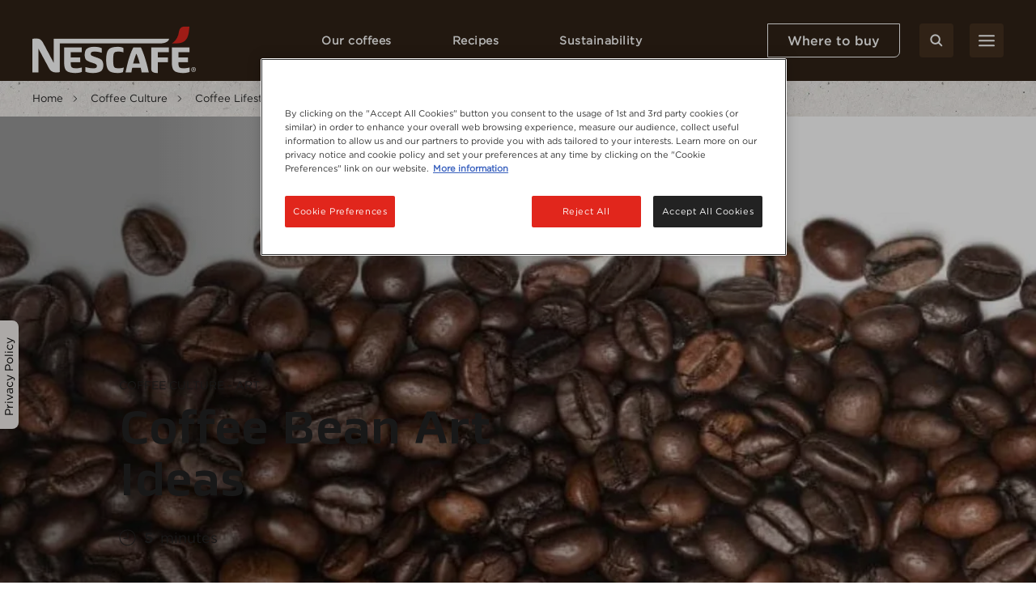

--- FILE ---
content_type: text/html; charset=UTF-8
request_url: https://www.nescafe.com/gb/coffee-culture/lifestyle/coffee-bean-art-ideas
body_size: 25524
content:

<!DOCTYPE html>
<html  lang="en-gb" dir="ltr" prefix="og: https://ogp.me/ns#" >
  <head>
    <meta charset="utf-8" />
<script>var dataLayer_tags = {"event":"fireTags","pageInformation":{"pageCategory":"Article","pageName":"Coffee Bean Art Ideas","pageSection":"Article"},"siteInformation":{"zone":"Global","country":"United_Kingdom","business":"Beverages","brand":"Nescafe","subBrand":"Nescafe","businessUnit":"Nestle beverages","language":"English","technology":"Drupal","properties":"Brand","siteInformation":"Nescafe United Kingdom","siteType":"Site","digiPiID":"DIG0059189","websiteUrl":"https:\/\/www.nescafe.com\/gb","statusHttps":"200","propertyStatus":"live","goLiveDate":"26\/09\/2023","siteCategory":"Beverages","targetAudience":"B2C"},"userInformation":{"deviceType":"","gaClientID":""}};</script>
<script>window.dataLayer = window.dataLayer || []; window.dataLayer.push(dataLayer_tags);</script>
<meta name="ps-country" content="GB" />
<meta name="ps-language" content="en" />
<meta name="ps-key" content="3344-5cb4a424ad45c0000cfdfa9e" />
<meta name="description" content="If you&#039;re a budding artist and a coffee lover, why not have a go at creating some cool coffee art? Check out our ideas, here." />
<link rel="canonical" href="https://www.nescafe.com/gb/coffee-culture/lifestyle/coffee-bean-art-ideas" />
<meta property="og:site_name" content="Nescafé UK &amp; IE" />
<meta property="og:type" content="Article" />
<meta property="og:url" content="https://www.nescafe.com/gb/coffee-culture/lifestyle/coffee-bean-art-ideas" />
<meta property="og:title" content="Coffee Bean Art Ideas" />
<meta property="og:description" content="If you&#039;re a budding artist and a coffee lover, why not have a go at creating something awesome with the beans? Check out our coffee bean art ideas." />
<meta property="og:image" content="https://www.nescafe.com/gb/sites/default/files/styles/320px_width/public/2023-09/coffee-bean-art-header-square.jpg?itok=godajMlc" />
<meta name="twitter:card" content="summary_large_image" />
<meta name="twitter:description" content="If you&#039;re a budding artist and a coffee lover, why not have a go at creating something awesome with the beans? Check out our coffee bean art ideas." />
<meta name="twitter:site" content="Nescafé UK &amp; IE" />
<meta name="twitter:title" content="Coffee Bean Art Ideas" />
<meta name="twitter:image" content="https://www.nescafe.com/gb/sites/default/files/styles/320px_width/public/2023-09/coffee-bean-art-header-square.jpg?itok=godajMlc" />
<meta name="MobileOptimized" content="width" />
<meta name="HandheldFriendly" content="true" />
<meta name="viewport" content="width=device-width, initial-scale=1.0" />
<script type="application/ld+json">{
    "@context": "https://schema.org",
    "@graph": [
        {
            "@type": "BlogPosting",
            "headline": "Coffee Bean Art Ideas",
            "image": {
                "@type": "ImageObject",
                "representativeOfPage": "True",
                "url": "/gb/sites/default/files/2023-09/coffee-bean-art-header-horizontal.jpg",
                "width": "757",
                "height": "418"
            },
            "datePublished": "Wed, 08/23/2023 - 20:48",
            "dateModified": "Fri, 09/12/2025 - 13:47",
            "publisher": {
                "@type": "Organization",
                "name": "Nescafé UK \u0026 IE",
                "logo": {
                    "@type": "ImageObject",
                    "representativeOfPage": "True",
                    "url": "https://dev-ecosystem.pantheonsite.io/sites/default/files/new_logo_white_0.png",
                    "width": "101",
                    "height": "29"
                }
            },
            "@id": "https://www.nescafe.com/gb/coffee-culture/lifestyle/coffee-bean-art-ideas"
        }
    ]
}</script>
<script type="application/ld+json">{
      "@context" : "https://schema.org",
      "@type" : "ItemList",
      "itemListElement" : [{
        "@type" : "SiteNavigationElement",
        "name" : "Home",
        "url" : "https://www.nescafe.com/gb/"
        },{
        "@type": "CollectionPage",
        "name" : "Coffee Culture",
        "url" : "https://www.nescafe.com/gb/coffee-culture"
      },{
           "@type": "SiteNavigationElement",
           "name" : "Coffee Lifestyle",
           "url": "https://www.nescafe.com/gb/coffee-culture/lifestyle"
          },{
           "@type": "SiteNavigationElement",
           "name" : "Coffee Bean Art Ideas",
           "url": "https://www.nescafe.com/gb/coffee-culture/lifestyle/coffee-bean-art-ideas"
          }]
      }</script>
<link href="https://www.nescafe.com/gb/themes/custom/nescafe/favicon.ico" rel="shortcut icon" sizes="52x52" />
<script type="application/ld+json">{
    "@context": "https://schema.org",
    "@type": "BreadcrumbList",
    "itemListElement": [
        {
            "@type": "ListItem",
            "position": 1,
            "name": "Home",
            "item": "https://www.nescafe.com/gb/"
        },
        {
            "@type": "ListItem",
            "position": 2,
            "name": "Coffee Culture",
            "item": "https://www.nescafe.com/gb/coffee-culture"
        },
        {
            "@type": "ListItem",
            "position": 3,
            "name": "Coffee Lifestyle",
            "item": "https://www.nescafe.com/gb/coffee-culture/lifestyle"
        },
        {
            "@type": "ListItem",
            "position": 4,
            "name": "Coffee Bean Art Ideas"
        }
    ]
}</script>

    <title>Coffee Bean Art Ideas | Nescafé | UK &amp; IE.</title>
    
    
    
    
    
              
    <script>
      window.site_base_url = "https://www.nescafe.com/gb/themes/custom/nescafe";
    </script>

          
        <link rel="stylesheet" media="all" href="/gb/sites/default/files/styles/css/css_lxuO67IZU3ay5ylrqX3q0PBXIXZN5XRrQHSDGPLw970.css?delta=0&amp;language=en-gb&amp;theme=nescafe&amp;include=[base64]" />
<link rel="preload stylesheet" media="all" href="/gb/themes/custom/nescafe/UI/build/style.css?t935kk" as="style" />

    <script type="application/json" data-drupal-selector="drupal-settings-json">{"path":{"baseUrl":"\/gb\/","pathPrefix":"","currentPath":"node\/3052","currentPathIsAdmin":false,"isFront":false,"currentLanguage":"en-gb"},"pluralDelimiter":"\u0003","suppressDeprecationErrors":true,"ajaxPageState":{"libraries":"[base64]","theme":"nescafe","theme_token":null},"ajaxTrustedUrl":{"https:\/\/www.nescafe.com\/gb\/search-results":true},"gtag":{"tagId":"","consentMode":false,"otherIds":[],"events":[],"additionalConfigInfo":[]},"gtm":{"tagId":null,"settings":{"data_layer":"dataLayer","include_classes":false,"allowlist_classes":"","blocklist_classes":"","include_environment":false,"environment_id":"","environment_token":""},"tagIds":["GTM-MSC2R2"]},"gigya":{"globalParameters":{"bypassCookiePolicy":"never","enabledProviders":"*","sessionExpiration":-1,"rememberSessionExpiration":20000000},"apiKey":"3_3evqrxZk1jD6YsjHp8oMFAn49-qOfbk1gT0ODN2IIZWz7v7HHWEmYqSYGiJli2FN","dataCenter":"eu1.gigya.com","atype":1,"lang":"en","enableRaaS":true,"raas":{"login":{"screenSet":"Nescafe-Template-RegistrationLogin","mobileScreenSet":"","startScreen":"gigya-login-screen","sessionExpiration":-1,"rememberSessionExpiration":20000000},"register":{"screenSet":"Nescafe-Template-RegistrationLogin","mobileScreenSet":"","startScreen":"gigya-register-screen","sessionExpiration":-1,"rememberSessionExpiration":20000000},"customScreenSets":[{"id":"gigya_raas_custom_screenset","label":"Sustainability Lite Form","label_display":"0","provider":"gigya_raas","display_type":"embed","desktop_screenset":"nescafe.uk-sustainability-lite","container_id":"ecosystem-sh","link_id":"","link_class":""},{"id":"gigya_raas_custom_screenset","label":"CIAM Full - test, Ira","label_display":"visible","provider":"gigya_raas","display_type":"embed","desktop_screenset":"nescafe.uk-1-RegistrationLogin","container_id":"gigya-register-screen gigya-login-screen","link_id":"","link_class":""},{"id":"gigya_raas_custom_screenset","label":"Gigya RaaS Custom Screen-Set - Newsletter","label_display":"0","provider":"gigya_raas","display_type":"embed","desktop_screenset":"nescafe.au-4-LiteRegistration","container_id":"gigya-newsletter-ecosystem","link_id":"","link_class":""},{"id":"gigya_raas_custom_screenset","label":"Gigya RaaS Custom Screen-Set - Newsletter V2","label_display":"0","provider":"gigya_raas","display_type":"embed","desktop_screenset":"nescafe.au-5-LiteRegistration","container_id":"gigya-newsletter-coupon-ecosystem","link_id":"","link_class":""},{"id":"gigya_raas_custom_screenset","label":"Gigya RaaS Custom Screen-Set Lite Form","label_display":"0","provider":"gigya_raas","display_type":"embed","desktop_screenset":"nescafe.uk-campaign-lite","container_id":"gigya-subscribe-with-email-screen","link_id":"","link_class":""},{"id":"gigya_raas_custom_screenset","label":"Gigya RaaS Custom Screen-Set - Copy","label_display":"0","provider":"gigya_raas","display_type":"embed","desktop_screenset":"nescafe.au-10-LiteRegistration","container_id":"gigya-subscribe-with-email-screen-copy","link_id":"","link_class":""},{"id":"gigya_raas_custom_screenset","label":"Gigya RaaS Custom Screen-Set - Newsletter V2 Copy","label_display":"0","provider":"gigya_raas","display_type":"embed","desktop_screenset":"nescafe.au-9-LiteRegistration","container_id":"gigya-newsletter-coupon-ecosystem-copy","link_id":"","link_class":""},{"id":"gigya_raas_custom_screenset","label":"Gigya RaaS Custom Screen-Set - Newsletter Copy","label_display":"0","provider":"gigya_raas","display_type":"embed","desktop_screenset":"nescafe.au-8-LiteRegistration","container_id":"gigya-newsletter-ecosystem-copy","link_id":"","link_class":""},{"id":"gigya_raas_custom_screenset","label":"Gigya RaaS Custom Screen-Set - FR Lite Registration","label_display":"0","provider":"gigya_raas","display_type":"embed","desktop_screenset":"nescafe.fr-4-LiteRegistration","container_id":"gigya-subscribe-with-email-screen","link_id":"","link_class":""},{"id":"gigya_raas_custom_screenset","label":"Gigya RaaS Custom Screen-Set (Trace your coffee)","label_display":"visible","provider":"gigya_raas","display_type":"embed","desktop_screenset":"nescafe.fr-4-LiteRegistration","container_id":"nescafe.fr-4-LiteRegistration","link_id":"","link_class":""},{"id":"gigya_raas_custom_screenset","label":"Gigya RaaS Custom Screen-Set - nescafe.uk-campaign-lite","label_display":"0","provider":"gigya_raas","display_type":"embed","desktop_screenset":"nescafe.uk-campaign-lite","container_id":"gigya-subscribe-with-email-screen","link_id":"","link_class":""},{"id":"gigya_raas_custom_screenset","label":"Recycling Lightnest Ciam form","label_display":"0","provider":"gigya_raas","display_type":"embed","desktop_screenset":"nescafe.au-3-LiteRegistration","container_id":"gigya-recycling-ecosystem","link_id":"","link_class":""}],"origin":"https:\/\/www.nescafe.com"},"shouldValidateSession":false},"gigyaExtra":{"loginRedirectMode":"custom","loginRedirect":"\/profile\/redirecting","logoutRedirect":"\/","isLogin":false,"session_type":"dynamic","session_time":1800,"remember_me_session_time":20000000},"ln_ciam":{"customScreenSets":{".ln-ciam-login-link":{"display_type":"popup","screenSet":"Nescafe-Template-RegistrationLogin","startScreen":"Nescafe-Template-RegistrationLogin","sessionExpiration":-1,"rememberSessionExpiration":20000000,"include":"id_token"},".ln-ciam-register-link":{"display_type":"popup","screenSet":"Nescafe-Template-RegistrationLogin","startScreen":"Nescafe-Template-RegistrationLogin","sessionExpiration":-1,"rememberSessionExpiration":20000000,"include":"id_token"}},"data":{"module_name":"Lightnest CIAM Integration","module_version":"3.1.0"}},"ln_datalayer":{"data":{"module_name":"Lightnest Data Layer","module_version":"4.0.1","content_id":"3052","content_name":"Coffee Bean Art Ideas","content_type":"dsu_article"}},"nodeviewcount":{"url":"\/gb\/nodeviewcount\/updateCounter","data":{"3052":{"nid":"3052","uid":0,"uip":"66.249.90.98","view_mode":"full"}}},"ratingAssetPath":"https:\/\/www.nescafe.com\/gb\/themes\/custom\/nescafehttps:\/\/www.nescafe.com\/gb\/themes\/custom\/nescafe\/UI\/src\/assets\/feedback-rating-emojis\/","article_title":"Coffee Bean Art Ideas","page_type":"article","search_api_autocomplete":{"solr_search":{"delay":1,"auto_submit":true,"min_length":3}},"ajax":[],"user":{"uid":0,"permissionsHash":"73cfd49cd12bbd1d8c387e0d43b5945bd69391b3ce30c4188a068c6bd38edd1b"}}</script>
<script src="/gb/sites/default/files/styles/js/js_2Db4-m5gvsPcEo2yFCpKiInYBhXT-FSV5Z-InvkFGR0.js?scope=header&amp;delta=0&amp;language=en-gb&amp;theme=nescafe&amp;include=[base64]"></script>
<script src="/gb/modules/contrib/google_tag/js/gtag.js?t935kk"></script>
<script src="/gb/modules/contrib/google_tag/js/gtm.js?t935kk"></script>
<script src="/gb/sites/default/files/styles/js/js_YTuhLvDq_4DQb7hpo03GRddOpnbWacmReLocTsRB0q8.js?scope=header&amp;delta=3&amp;language=en-gb&amp;theme=nescafe&amp;include=[base64]"></script>

    <link rel="preload" as="font" href="https://www.nescafe.com/gb/themes/custom/nescafe/UI/build/fonts/hfhe1h9.ttf" type="font/ttf" crossorigin="anonymous">
    <link rel="preload" as="font" href="https://www.nescafe.com/gb/themes/custom/nescafe/UI/build/fonts/RsHEewW.woff2" type="font/woff2" crossorigin="anonymous">
    <link rel="preload" as="font" href="https://www.nescafe.com/gb/themes/custom/nescafe/UI/build/fonts/3xILJA2.ttf" type="font/ttf" crossorigin="anonymous">
    <link rel="preload" as="image" href="https://www.nescafe.com/gb/themes/custom/nescafe/UI/build/images/30DECzi.jpg">

    <script>
      try {
        (function() {
          function calculateVh(cssVar) {
              var vh = window.innerHeight * 0.01;
              document.documentElement.style.setProperty(cssVar, vh + 'px');
          }

          function calculateVw(cssVar) {
              var vw = document.documentElement.clientWidth * 0.01;
              document.documentElement.style.setProperty(cssVar, vw + 'px');
          }

          // this will be calculated only one time and on resize will not change
          function calculateStaticVh() {
              calculateVh('--static-vh');
          }

          // this will be calculated everytime on resize event
          function calculateDynamicVh() {
              calculateVh('--vh');
          }

          function calculateDynamicVw() {
              calculateVw('--vw');
          }

          // Initial calculation
          calculateStaticVh();
          calculateDynamicVh();
          calculateDynamicVw();

          // Re-calculate on resize
          // commenting this as on mobile on scroll on hiding top browser bar,
          // resize event gets called
          window.addEventListener('resize', function() {
            calculateDynamicVh();
            calculateDynamicVw();
          });
        })()

      } catch (error) {

      }

      try {
        if (document.documentElement.classList.contains('scroll-default-top')) {
            if (window.history)  {
                window.history.scrollRestoration = 'manual';
            }
        }
      } catch (error) {

      }
    </script>
  </head>

  <body>
        <noscript><iframe src="https://www.googletagmanager.com/ns.html?id=GTM-MSC2R2"
                  height="0" width="0" style="display:none;visibility:hidden"></iframe></noscript>

      <div class="dialog-off-canvas-main-canvas" data-off-canvas-main-canvas>
    

            <section class="search-autocomplete" id="search-autocomplete" aria-label="Search Autocomplete Module">
    <div class="search-autocomplete--overlay"></div>
    <button class="search-autocomplete--close" aria-label="Close Search Overlay">
        <svg role="presentation" width="14" height="14" viewBox="0 0 14 14" fill="none" xmlns="http://www.w3.org/2000/svg">
            <path fill-rule="evenodd" clip-rule="evenodd" d="M1.53033 0.46967C1.23744 0.176777 0.762563 0.176777 0.46967 0.46967C0.176777 0.762563 0.176777 1.23744 0.46967 1.53033L5.93934 7L0.469669 12.4697C0.176777 12.7626 0.176777 13.2374 0.469669 13.5303C0.762563 13.8232 1.23744 13.8232 1.53033 13.5303L7 8.06066L12.4697 13.5303C12.7626 13.8232 13.2374 13.8232 13.5303 13.5303C13.8232 13.2374 13.8232 12.7626 13.5303 12.4697L8.06066 7L13.5303 1.53033C13.8232 1.23744 13.8232 0.762563 13.5303 0.46967C13.2374 0.176777 12.7626 0.176777 12.4697 0.46967L7 5.93934L1.53033 0.46967Z" fill="black"/>
        </svg>
    </button>
    <div class="search-autocomplete--block">
        <div class="search-autocomplete--container">
            <div class="search-autocomplete--form-placeholder">

                                <div class="views-element-container">
<div class="js-view-dom-id-a1f75126629b59addbd4524a2b7d37c3e39aec1fa0da61c2d082bf91475e48dd">
  
  
  

  
  <form class="views-exposed-form" data-drupal-selector="views-exposed-form-solr-search-block-1" action="https://www.nescafe.com/gb/search-results" method="get" id="views-exposed-form-solr-search-block-1" accept-charset="UTF-8">
  <div class="js-form-item form-item js-form-type-search-api-autocomplete form-item-search-term js-form-item-search-term form-no-label">
        <input data-drupal-selector="edit-search-term" data-search-api-autocomplete-search="solr_search" class="form-autocomplete form-text" data-autocomplete-path="/gb/search_api_autocomplete/solr_search?display=block_1&amp;&amp;filter=search_term" type="text" id="edit-search-term" name="search_term" value="" size="30" maxlength="128" />

  <button type="button" class="refresh-search-input-icon" aria-label="Clear Search"></button>
        </div>
<div data-drupal-selector="edit-actions" class="form-actions js-form-wrapper form-wrapper" id="edit-actions"><input disabled="disabled" data-drupal-selector="edit-submit-solr-search" type="submit" id="edit-submit-solr-search" value="Apply" class="button js-form-submit form-submit is-disabled" />
</div>


</form>

  
   
  
    

  
  

  
  
</div>
</div>

                            </div>
        </div>
        <div class="search-autocomplete--trend-placeholder">
            <section class="grid-container search-suggestion" aria-label="Search Suggestion Module">
	<div class="padding-x search-suggestion--wrapper">
		<div class="grid-x max-width-container">
			<div class="cell small-12 large-offset-1 large-10 search-suggestion--cell">
											<span class="search-suggestion--title utilityTagHighCaps suggestion-item">Trending</span>
																<ul class="search-suggestion--list">
															<li class="search-suggestion--list-item suggestion-item">
									<div class="search-suggestion--block">
	<a href="https://www.nescafe.com/gb/sustainability/our-world/women-in-coffee-farming" class="search-suggestion--link">
		<span class="search-suggestion--label bodyMediumRegular">Empowering women in coffee farming</span>
	</a>
</div>								</li>
															<li class="search-suggestion--list-item suggestion-item">
									<div class="search-suggestion--block">
	<a href="https://www.nescafe.com/gb/coffee-culture/knowledge/what-is-a-frappe" class="search-suggestion--link">
		<span class="search-suggestion--label bodyMediumRegular">What is a frappé?</span>
	</a>
</div>								</li>
															<li class="search-suggestion--list-item suggestion-item">
									<div class="search-suggestion--block">
	<a href="https://www.nescafe.com/gb/sustainability/the-world/future-proofing-plants" class="search-suggestion--link">
		<span class="search-suggestion--label bodyMediumRegular">Future-Proofing Coffee Plants to Resist Climate Change</span>
	</a>
</div>								</li>
															<li class="search-suggestion--list-item suggestion-item">
									<div class="search-suggestion--block">
	<a href="https://www.nescafe.com/gb/coffee-culture/knowledge/what-is-an-iced-coffee" class="search-suggestion--link">
		<span class="search-suggestion--label bodyMediumRegular">What is an iced coffee?</span>
	</a>
</div>								</li>
													</ul>
								</div>
		</div>
	</div>
</section>        </div>
    </div>
</section>
      
        <section class="main-navigation grid-container js-navigation" aria-label="Main Navigation Section">
    <div class="main-header"> <!-- updated header to div to remove the duplicate landmarks issue  -->
        <div class="grid-x padding-x main-header--container align-justify align-middle">
        <div class="navigation-overlay"></div>

                                        <div class="main-header--search-mobile hide-for-large">
                    <button class="button brown square-icon corner-round search-btn sm-transparent md-transparent" aria-label="Search">
                        <svg width="16" height="16" viewBox="0 0 16 16" fill="none" xmlns="http://www.w3.org/2000/svg">
                            <circle cx="6.5998" cy="6.63203" r="5.3" stroke="#ffffff" stroke-width="2"/>
                            <line x1="14.2855" y1="14.332" x2="10.7997" y2="10.8462" stroke="#ffffff" stroke-width="2" stroke-linecap="round" stroke-linejoin="round"/>
                        </svg>
                    </button>
                </div>
            
                                        <div class="main-header--left logo">
                    <a class="logo-link" href="https://www.nescafe.com/gb/" title="Nescafe Logo"><img alt="Nescafe Logo" class="logo-img" src="/gb/sites/default/files/latest_logo_white.png"/></a>
                </div>
            
                        <nav class="persistent-navigation--wrapper js-persistent-nav">
        <ul class="persistent-navigation grid-x">
                            <li class="persistent-navigation--list">

                                <button id="nav-title-1" 
                    class=" persistent-navigation--link persistent-nav--level1 level1 utilityTagLowCaps bold-600" 
                    aria-label="Our coffees" 
                    aria-expanded="false" 
                    aria-controls="level-1"
                    data-nav-wrapper="level-1">
                    Our coffees
                </button>

                                <div class="persistent-navigation--menu-wrapper " id="level-1" aria-labelledby="nav-title-1">
    <div class="persistent-nav--level2 level2 grid-x">
        <div class="small-12 large-4 xlarge-3 persistent-nav--level2-items">
            <div class="persistent-nav--level2--close hide-for-large">
                                    <button class="persistent-nav--control-prev persistent-nav--control js-persistent-nav-l1--close" aria-label="Back to previous navigation">
                        <svg width="10" height="18" viewBox="0 0 10 18" fill="none" xmlns="http://www.w3.org/2000/svg">
                            <path d="M9 1L1 9L9 17" stroke="#302216" stroke-width="2" stroke-linecap="round" stroke-linejoin="round"/>
                        </svg>
                    </button>
                                <button class="persistent-nav--control-close persistent-nav--control js-persistent-nav-l1--close" aria-label="Close navigation">
                    <svg width="14" height="14" viewBox="0 0 14 14" fill="none" xmlns="http://www.w3.org/2000/svg">
                        <path fill-rule="evenodd" clip-rule="evenodd" d="M12.4697 0.46967C12.7626 0.176777 13.2374 0.176777 13.5303 0.46967C13.8232 0.762563 13.8232 1.23744 13.5303 1.53033L8.06066 7L13.5303 12.4697C13.8232 12.7626 13.8232 13.2374 13.5303 13.5303C13.2374 13.8232 12.7626 13.8232 12.4697 13.5303L7 8.06066L1.53033 13.5303C1.23744 13.8232 0.762563 13.8232 0.469669 13.5303C0.176777 13.2374 0.176777 12.7626 0.469669 12.4697L5.93934 7L0.46967 1.53033C0.176777 1.23744 0.176777 0.762563 0.46967 0.46967C0.762563 0.176777 1.23744 0.176777 1.53033 0.46967L7 5.93934L12.4697 0.46967Z" fill="#302216"/>
                    </svg>
                </button>
            </div>
                            <p class="persistent-nav--level2--title headline-h2" role="heading" aria-level="2">Our coffees</p>
            
                        <ul class="persistent-nav--level2-list ">
                                
                                    <li class="persistent-nav--level2-list-item grid-x   ">
                                                    <button class=" persistent-nav--level2-link labelMediumRegular text-left js-persistent-nav--level2-link" aria-expanded="false" aria-controls="persistentNavLevel3List-level-1-desktop-1">Our ranges</button>
                                                
                                                <div class="small-12 large-8 xlarge-9 persistent-nav--level3-wrapper" id="level-1-1">
                            
<div
	class="persistent-nav--level3 grid-x   " role="list" data-full-banner="">

		<div class="persistent-nav--level2--close level3 hide-for-large" role="listitem">
		<button class="persistent-nav--control-prev persistent-nav--control js-persistent-nav-l2--close" aria-label="Back to previous navigation">
			<svg role="presentation" width="10" height="18" viewBox="0 0 10 18" fill="none" xmlns="http://www.w3.org/2000/svg">
				<path d="M9 1L1 9L9 17" stroke="#302216" stroke-width="2" stroke-linecap="round" stroke-linejoin="round"/>
			</svg>
		</button>
		<span class="persistent-nav--control-title utilityTagHighCaps js-persistent-nav-l2--close">Our coffees</span>
		<button class="persistent-nav--control-close persistent-nav--control js-persistent-nav-l1--close" aria-label="Close navigation">
			<svg role="presentation" width="14" height="14" viewBox="0 0 14 14" fill="none" xmlns="http://www.w3.org/2000/svg">
				<path fill-rule="evenodd" clip-rule="evenodd" d="M12.4697 0.46967C12.7626 0.176777 13.2374 0.176777 13.5303 0.46967C13.8232 0.762563 13.8232 1.23744 13.5303 1.53033L8.06066 7L13.5303 12.4697C13.8232 12.7626 13.8232 13.2374 13.5303 13.5303C13.2374 13.8232 12.7626 13.8232 12.4697 13.5303L7 8.06066L1.53033 13.5303C1.23744 13.8232 0.762563 13.8232 0.469669 13.5303C0.176777 13.2374 0.176777 12.7626 0.469669 12.4697L5.93934 7L0.46967 1.53033C0.176777 1.23744 0.176777 0.762563 0.46967 0.46967C0.762563 0.176777 1.23744 0.176777 1.53033 0.46967L7 5.93934L12.4697 0.46967Z" fill="#302216"/>
			</svg>
		</button>
	</div>

	<p class="persistent-nav--level3--title text-center hide-for-large headline-h2" role="listitem">
		Our ranges
	</p>


			<div class="cell small-12 large-12 xlarge-8 persistent-nav--level3-list " id="persistentNavLevel3List-level-1-desktop-1">
							<div class="persistent-nav--level3-list-item " role="listitem">
    <a class="persistent-nav--level3-link grid-x align-left align-middle  " href="https://www.nescafe.com/gb/original" aria-label="NESCAFÉ® Original" title="NESCAFÉ® Original">
                    <span class="persistent-nav--level3-icon"><img class="persistent-nav--level3-icon-img lazyload" data-src="/gb/sites/default/files/2024-06/SBU_NES_3.0-Website_PLP-MYW-Original_IMG_80x80px_240423_1_1715739321425.png" src="[data-uri]" alt="NESCAFÉ® Original" /></span>
                            <span class="persistent-nav--level3-title ">NESCAFÉ® Original</span>
            </a>
    </div>							<div class="persistent-nav--level3-list-item " role="listitem">
    <a class="persistent-nav--level3-link grid-x align-left align-middle  " href="https://www.nescafe.com/gb/coffees/range/nescafe-gold" aria-label="NESCAFÉ® Gold" title="NESCAFÉ® Gold">
                    <span class="persistent-nav--level3-icon"><img class="persistent-nav--level3-icon-img lazyload" data-src="/gb/sites/default/files/2024-06/SBU_en_NES_3.0-Website_PLP-Gold-Blend_IMG_80x80px_240618_1.png" src="[data-uri]" alt="NESCAFÉ® Gold" /></span>
                            <span class="persistent-nav--level3-title ">NESCAFÉ® Gold</span>
            </a>
    </div>							<div class="persistent-nav--level3-list-item " role="listitem">
    <a class="persistent-nav--level3-link grid-x align-left align-middle  " href="https://www.nescafe.com/gb/coffees/range/nescafe-azera" aria-label="NESCAFÉ® Azera" title="NESCAFÉ® Azera">
                    <span class="persistent-nav--level3-icon"><img class="persistent-nav--level3-icon-img lazyload" data-src="/gb/sites/default/files/2024-11/UK_en_NES_3.0-Website_PLP-AZERA_IMG_80byx80px_241104_1_0.png" src="[data-uri]" alt="Azera Banner" /></span>
                            <span class="persistent-nav--level3-title ">NESCAFÉ® Azera</span>
            </a>
                    <div class="cell small-12 xlarge-4 show-for-xlarge persistent-nav--level3 sub-banner  ">
            <picture class="persistent-nav--level3-banner-picture">
                <img class="persistent-nav--level3-banner-img lazyload" data-src="/gb/sites/default/files/2023-03/Frame%20648067%20%288%29.png" src="[data-uri]" alt="img" height="640">
            </picture>
                            <div class="persistent-nav--level3-banner-desc grid-x align-middle">
                                                                <div class="bodySmallRegular">Inspired by barista-made coffee, packed with aroma, texture, and flavour</div>
                                                        </div>
                                </div>
    </div>							<div class="persistent-nav--level3-list-item " role="listitem">
    <a class="persistent-nav--level3-link grid-x align-left align-middle  " href="https://www.nescafe.com/gb/coffees/range/frothy-coffee" aria-label="NESCAFÉ® Frothy Coffee" title="NESCAFÉ® Frothy Coffee">
                    <span class="persistent-nav--level3-icon"><img class="persistent-nav--level3-icon-img lazyload" data-src="/gb/sites/default/files/2024-06/SBU_NES_3.0-Website_PLP-MYW-Frothy_IMG_80x80px_240423_1_1715739907844.png" src="[data-uri]" alt="NESCAFÉ® Frothy Coffee" /></span>
                            <span class="persistent-nav--level3-title ">NESCAFÉ® Frothy Coffee</span>
            </a>
    </div>							<div class="persistent-nav--level3-list-item " role="listitem">
    <a class="persistent-nav--level3-link grid-x align-left align-middle  " href="https://www.nescafe.com/gb/coffees/range/nescafe-in1" aria-label="NESCAFÉ® 3in1" title="NESCAFÉ® 3in1">
                    <span class="persistent-nav--level3-icon"><img class="persistent-nav--level3-icon-img lazyload" data-src="/gb/sites/default/files/2024-06/SBU_NES_3.0-Website_PLP-MYW-3IN1_IMG_80x80px_240423_1_1715739548892.png" src="[data-uri]" alt="Nescafe 3in1" /></span>
                            <span class="persistent-nav--level3-title ">NESCAFÉ® 3in1</span>
            </a>
    </div>							<div class="persistent-nav--level3-list-item " role="listitem">
    <a class="persistent-nav--level3-link grid-x align-left align-middle  " href="https://www.nescafe.com/gb/coffees/range/decaf" aria-label="NESCAFÉ® Decaf Coffee" title="NESCAFÉ® Decaf Coffee">
                    <span class="persistent-nav--level3-icon"><img class="persistent-nav--level3-icon-img lazyload" data-src="/gb/sites/default/files/2024-10/SBU_NES_3.0-Website_PLP-MYW-Decaf_IMG_80x80px_240423_1_1715740150446.png" src="[data-uri]" alt="NESCAFÉ® Decaf Coffee" /></span>
                            <span class="persistent-nav--level3-title ">NESCAFÉ® Decaf Coffee</span>
            </a>
    </div>							<div class="persistent-nav--level3-list-item " role="listitem">
    <a class="persistent-nav--level3-link grid-x align-left align-middle  " href="https://www.nescafe.com/gb/iced-coffee" aria-label="NESCAFÉ® Iced Coffee" title="NESCAFÉ® Iced Coffee">
                    <span class="persistent-nav--level3-icon"><img class="persistent-nav--level3-icon-img lazyload" data-src="/gb/sites/default/files/2024-10/SBU_NES_3.0-Website_PLP-MYW-Iced_IMG_80x80px_240423_1_1715740258057.png" src="[data-uri]" alt="NESCAFÉ® Iced Coffee" /></span>
                            <span class="persistent-nav--level3-title ">NESCAFÉ® Iced Coffee</span>
            </a>
    </div>							<div class="persistent-nav--level3-list-item " role="listitem">
    <a class="persistent-nav--level3-link grid-x align-left align-middle  " href="https://www.nescafe.com/gb/coffees/range/nescafe-roastery" aria-label="NESCAFÉ® Roastery" title="NESCAFÉ® Roastery">
                    <span class="persistent-nav--level3-icon"><img class="persistent-nav--level3-icon-img lazyload" data-src="/gb/sites/default/files/2024-10/SBU_NES_3.0-Website_PLP-MYW-Roastery_IMG_80x80px_240423_1_1715740366423.png" src="[data-uri]" alt="NESCAFÉ® Roastery" /></span>
                            <span class="persistent-nav--level3-title ">NESCAFÉ® Roastery</span>
            </a>
    </div>							<div class="persistent-nav--level3-list-item " role="listitem">
    <a class="persistent-nav--level3-link grid-x align-left align-middle  " href="https://www.nescafe.com/gb/espresso-concentrated" aria-label="NESCAFÉ® Espresso Concentrated" title="NESCAFÉ® Espresso Concentrated">
                    <span class="persistent-nav--level3-icon"><img class="persistent-nav--level3-icon-img lazyload" data-src="/gb/sites/default/files/2025-04/Nescafe-Blend-43-Website-Image-Asset_img3_80x80.jpg" src="[data-uri]" alt="NESCAFÉ® Espresso Concentrated" /></span>
                            <span class="persistent-nav--level3-title ">NESCAFÉ® Espresso Concentrated</span>
            </a>
    </div>							<div class="persistent-nav--level3-list-item " role="listitem">
    <a class="persistent-nav--level3-link grid-x align-left align-middle  " href="https://www.nescafe.com/gb/dolce-gusto" aria-label="NESCAFÉ® Dolce Gusto®" title="NESCAFÉ® Dolce Gusto®">
                    <span class="persistent-nav--level3-icon"><img class="persistent-nav--level3-icon-img lazyload" data-src="/gb/sites/default/files/2023-04/Navigation-Component3-BannerImage4-738x800_0.jpg" src="[data-uri]" alt="Dolce Gusto" /></span>
                            <span class="persistent-nav--level3-title ">NESCAFÉ® Dolce Gusto®</span>
            </a>
    </div>			

			    <span class="persistent-nav--level3-see-all" role="listitem">
        								<a href="https://www.nescafe.com/gb/coffees/range"  class="link black labelSmallBold persistent-nav--level3-see-all-link " aria-label="See all ranges"   rel="follow" >
		<span class="button-text">See all ranges</span>
	</a>
    </span>

		</div>
	

		</div>
                        </div>
                    </li>
                                    <li class="persistent-nav--level2-list-item grid-x   ">
                                                    <button class=" persistent-nav--level2-link labelMediumRegular text-left js-persistent-nav--level2-link" aria-expanded="false" aria-controls="persistentNavLevel3List-level-1-desktop-2">Coffee types</button>
                                                
                                                <div class="small-12 large-8 xlarge-9 persistent-nav--level3-wrapper" id="level-1-2">
                            
<div
	class="persistent-nav--level3 grid-x   " role="list" data-full-banner="">

		<div class="persistent-nav--level2--close level3 hide-for-large" role="listitem">
		<button class="persistent-nav--control-prev persistent-nav--control js-persistent-nav-l2--close" aria-label="Back to previous navigation">
			<svg role="presentation" width="10" height="18" viewBox="0 0 10 18" fill="none" xmlns="http://www.w3.org/2000/svg">
				<path d="M9 1L1 9L9 17" stroke="#302216" stroke-width="2" stroke-linecap="round" stroke-linejoin="round"/>
			</svg>
		</button>
		<span class="persistent-nav--control-title utilityTagHighCaps js-persistent-nav-l2--close">Our coffees</span>
		<button class="persistent-nav--control-close persistent-nav--control js-persistent-nav-l1--close" aria-label="Close navigation">
			<svg role="presentation" width="14" height="14" viewBox="0 0 14 14" fill="none" xmlns="http://www.w3.org/2000/svg">
				<path fill-rule="evenodd" clip-rule="evenodd" d="M12.4697 0.46967C12.7626 0.176777 13.2374 0.176777 13.5303 0.46967C13.8232 0.762563 13.8232 1.23744 13.5303 1.53033L8.06066 7L13.5303 12.4697C13.8232 12.7626 13.8232 13.2374 13.5303 13.5303C13.2374 13.8232 12.7626 13.8232 12.4697 13.5303L7 8.06066L1.53033 13.5303C1.23744 13.8232 0.762563 13.8232 0.469669 13.5303C0.176777 13.2374 0.176777 12.7626 0.469669 12.4697L5.93934 7L0.46967 1.53033C0.176777 1.23744 0.176777 0.762563 0.46967 0.46967C0.762563 0.176777 1.23744 0.176777 1.53033 0.46967L7 5.93934L12.4697 0.46967Z" fill="#302216"/>
			</svg>
		</button>
	</div>

	<p class="persistent-nav--level3--title text-center hide-for-large headline-h2" role="listitem">
		Coffee types
	</p>


			<div class="cell small-12 large-12 xlarge-8 persistent-nav--level3-list " id="persistentNavLevel3List-level-1-desktop-2">
							<div class="persistent-nav--level3-list-item " role="listitem">
    <a class="persistent-nav--level3-link grid-x align-left align-middle  " href="https://www.nescafe.com/gb/coffees/range/iced-coffee" aria-label="Iced coffee" title="Iced coffee">
                    <span class="persistent-nav--level3-icon"><img class="persistent-nav--level3-icon-img lazyload" data-src="/gb/sites/default/files/2025-09/NESCAFE-SBU-COLD-CAMPAIGN-2025-Navigation-Icon-32x32.svg" src="[data-uri]" alt="Iced coffee icon" /></span>
                            <span class="persistent-nav--level3-title ">Iced coffee</span>
            </a>
                    <div class="cell small-12 xlarge-4 show-for-xlarge persistent-nav--level3 sub-banner  ">
            <picture class="persistent-nav--level3-banner-picture">
                <img class="persistent-nav--level3-banner-img lazyload" data-src="/gb/sites/default/files/2025-09/NESCAFE-SBU-COLD-CAMPAIGN-2025-Navigation-banner-738x800.jpg" src="[data-uri]" alt="Glass of iced coffee" height="640">
            </picture>
                            <div class="persistent-nav--level3-banner-desc grid-x align-middle">
                                                                <div class="bodySmallRegular">Chill out with NESCAFÉ® Iced coffee and enjoy the cool side of coffee.</div>
                                                        </div>
                                </div>
    </div>							<div class="persistent-nav--level3-list-item " role="listitem">
    <a class="persistent-nav--level3-link grid-x align-left align-middle  " href="https://www.nescafe.com/gb/coffees/types/black-coffee" aria-label="Black coffee" title="Black coffee">
                    <span class="persistent-nav--level3-icon"><img class="persistent-nav--level3-icon-img lazyload" data-src="/gb/sites/default/files/2023-04/Black%20coffee_icon_1.svg" src="[data-uri]" alt="black coffee" /></span>
                            <span class="persistent-nav--level3-title ">Black coffee</span>
            </a>
                    <div class="cell small-12 xlarge-4 show-for-xlarge persistent-nav--level3 sub-banner  no-desc">
            <picture class="persistent-nav--level3-banner-picture">
                <img class="persistent-nav--level3-banner-img lazyload" data-src="/gb/sites/default/files/2024-11/SBU_NES_GEN_Gold-Latte%20Mugs%20without%20Logo-2_IMG_2500by2500px_241007_1%20%281%29.png" src="[data-uri]" alt="black coffee" height="640">
            </picture>
                                </div>
    </div>							<div class="persistent-nav--level3-list-item " role="listitem">
    <a class="persistent-nav--level3-link grid-x align-left align-middle  " href="https://www.nescafe.com/gb/coffees/types/frothy-coffee" aria-label="Frothy coffee" title="Frothy coffee">
                    <span class="persistent-nav--level3-icon"><img class="persistent-nav--level3-icon-img lazyload" data-src="/gb/sites/default/files/2023-04/Frothy_icon.svg" src="[data-uri]" alt="frothy coffee" /></span>
                            <span class="persistent-nav--level3-title ">Frothy coffee</span>
            </a>
                    <div class="cell small-12 xlarge-4 show-for-xlarge persistent-nav--level3 sub-banner  no-desc">
            <picture class="persistent-nav--level3-banner-picture">
                <img class="persistent-nav--level3-banner-img lazyload" data-src="/gb/sites/default/files/2023-04/FullCoffeeCups_738x800_Frothy.png" src="[data-uri]" alt="frothy coffee" height="640">
            </picture>
                                </div>
    </div>							<div class="persistent-nav--level3-list-item " role="listitem">
    <a class="persistent-nav--level3-link grid-x align-left align-middle  " href="https://www.nescafe.com/gb/coffees/types/cappuccino" aria-label="Cappuccino" title="Cappuccino">
                    <span class="persistent-nav--level3-icon"><img class="persistent-nav--level3-icon-img lazyload" data-src="/gb/sites/default/files/2023-04/Cappucino_icon_0.svg" src="[data-uri]" alt="Cappucino Coffee" /></span>
                            <span class="persistent-nav--level3-title ">Cappuccino</span>
            </a>
                    <div class="cell small-12 xlarge-4 show-for-xlarge persistent-nav--level3 sub-banner  no-desc">
            <picture class="persistent-nav--level3-banner-picture">
                <img class="persistent-nav--level3-banner-img lazyload" data-src="/gb/sites/default/files/2023-04/FullCoffeeCups_738x800_CAPPUCCINO.png" src="[data-uri]" alt="cappuccino coffee" height="640">
            </picture>
                                </div>
    </div>							<div class="persistent-nav--level3-list-item " role="listitem">
    <a class="persistent-nav--level3-link grid-x align-left align-middle  " href="https://www.nescafe.com/gb/coffees/types/latte" aria-label="Latte" title="Latte">
                    <span class="persistent-nav--level3-icon"><img class="persistent-nav--level3-icon-img lazyload" data-src="/gb/sites/default/files/2023-04/Latte_icon.svg" src="[data-uri]" alt="latte coffee" /></span>
                            <span class="persistent-nav--level3-title ">Latte</span>
            </a>
                    <div class="cell small-12 xlarge-4 show-for-xlarge persistent-nav--level3 sub-banner  no-desc">
            <picture class="persistent-nav--level3-banner-picture">
                <img class="persistent-nav--level3-banner-img lazyload" data-src="/gb/sites/default/files/2024-11/SBU_NES_GEN_Gold-Latte%20Mugs%20without%20Logo.png" src="[data-uri]" alt="latte coffee" height="640">
            </picture>
                                </div>
    </div>							<div class="persistent-nav--level3-list-item " role="listitem">
    <a class="persistent-nav--level3-link grid-x align-left align-middle  " href="https://www.nescafe.com/gb/coffees/types/lungo" aria-label="Lungo" title="Lungo">
                    <span class="persistent-nav--level3-icon"><img class="persistent-nav--level3-icon-img lazyload" data-src="/gb/sites/default/files/2023-04/Lungo.svg" src="[data-uri]" alt="lungo coffee" /></span>
                            <span class="persistent-nav--level3-title ">Lungo</span>
            </a>
                    <div class="cell small-12 xlarge-4 show-for-xlarge persistent-nav--level3 sub-banner  no-desc">
            <picture class="persistent-nav--level3-banner-picture">
                <img class="persistent-nav--level3-banner-img lazyload" data-src="/gb/sites/default/files/2023-04/FullCoffeeCups_738x800_Lungo.png" src="[data-uri]" alt="lungo coffee" height="640">
            </picture>
                                </div>
    </div>							<div class="persistent-nav--level3-list-item " role="listitem">
    <a class="persistent-nav--level3-link grid-x align-left align-middle  " href="https://www.nescafe.com/gb/coffees/types/ristretto" aria-label="Ristretto" title="Ristretto">
                    <span class="persistent-nav--level3-icon"><img class="persistent-nav--level3-icon-img lazyload" data-src="/gb/sites/default/files/2023-04/Ristretto_2.svg" src="[data-uri]" alt="Ristretto coffee" /></span>
                            <span class="persistent-nav--level3-title ">Ristretto</span>
            </a>
                    <div class="cell small-12 xlarge-4 show-for-xlarge persistent-nav--level3 sub-banner  no-desc">
            <picture class="persistent-nav--level3-banner-picture">
                <img class="persistent-nav--level3-banner-img lazyload" data-src="/gb/sites/default/files/2023-04/FullCoffeeCups_738x800_Ristretto.png" src="[data-uri]" alt="ristretto coffee" height="640">
            </picture>
                                </div>
    </div>			

			    <span class="persistent-nav--level3-see-all" role="listitem">
        								<a href="https://www.nescafe.com/gb/coffees/types"  class="link black labelSmallBold persistent-nav--level3-see-all-link " aria-label="See all drinks"   rel="follow" >
		<span class="button-text">See all drinks</span>
	</a>
    </span>

		</div>
	

		</div>
                        </div>
                    </li>
                                    <li class="persistent-nav--level2-list-item grid-x   ">
                                                    <button class=" persistent-nav--level2-link labelMediumRegular text-left js-persistent-nav--level2-link" aria-expanded="false" aria-controls="persistentNavLevel3List-level-1-desktop-3">Coffee formats</button>
                                                
                                                <div class="small-12 large-8 xlarge-9 persistent-nav--level3-wrapper" id="level-1-3">
                            
<div
	class="persistent-nav--level3 grid-x   " role="list" data-full-banner="">

		<div class="persistent-nav--level2--close level3 hide-for-large" role="listitem">
		<button class="persistent-nav--control-prev persistent-nav--control js-persistent-nav-l2--close" aria-label="Back to previous navigation">
			<svg role="presentation" width="10" height="18" viewBox="0 0 10 18" fill="none" xmlns="http://www.w3.org/2000/svg">
				<path d="M9 1L1 9L9 17" stroke="#302216" stroke-width="2" stroke-linecap="round" stroke-linejoin="round"/>
			</svg>
		</button>
		<span class="persistent-nav--control-title utilityTagHighCaps js-persistent-nav-l2--close">Our coffees</span>
		<button class="persistent-nav--control-close persistent-nav--control js-persistent-nav-l1--close" aria-label="Close navigation">
			<svg role="presentation" width="14" height="14" viewBox="0 0 14 14" fill="none" xmlns="http://www.w3.org/2000/svg">
				<path fill-rule="evenodd" clip-rule="evenodd" d="M12.4697 0.46967C12.7626 0.176777 13.2374 0.176777 13.5303 0.46967C13.8232 0.762563 13.8232 1.23744 13.5303 1.53033L8.06066 7L13.5303 12.4697C13.8232 12.7626 13.8232 13.2374 13.5303 13.5303C13.2374 13.8232 12.7626 13.8232 12.4697 13.5303L7 8.06066L1.53033 13.5303C1.23744 13.8232 0.762563 13.8232 0.469669 13.5303C0.176777 13.2374 0.176777 12.7626 0.469669 12.4697L5.93934 7L0.46967 1.53033C0.176777 1.23744 0.176777 0.762563 0.46967 0.46967C0.762563 0.176777 1.23744 0.176777 1.53033 0.46967L7 5.93934L12.4697 0.46967Z" fill="#302216"/>
			</svg>
		</button>
	</div>

	<p class="persistent-nav--level3--title text-center hide-for-large headline-h2" role="listitem">
		Coffee formats
	</p>


			<div class="cell small-12 large-12 xlarge-8 persistent-nav--level3-list " id="persistentNavLevel3List-level-1-desktop-3">
							<div class="persistent-nav--level3-list-item " role="listitem">
    <a class="persistent-nav--level3-link grid-x align-left align-middle  " href="https://www.nescafe.com/gb/coffees/formats/instant-coffee" aria-label="Instant coffee" title="Instant coffee">
                    <span class="persistent-nav--level3-icon"><img class="persistent-nav--level3-icon-img lazyload" data-src="/gb/sites/default/files/2023-04/Lungo_1.svg" src="[data-uri]" alt="soluble instant coffee" /></span>
                            <span class="persistent-nav--level3-title ">Instant coffee</span>
            </a>
    </div>							<div class="persistent-nav--level3-list-item " role="listitem">
    <a class="persistent-nav--level3-link grid-x align-left align-middle  " href="https://www.nescafe.com/gb/coffees/formats/espresso-concentrated" aria-label="Espresso Coffee Concentrated" title="Espresso Coffee Concentrated">
                    <span class="persistent-nav--level3-icon"><img class="persistent-nav--level3-icon-img lazyload" data-src="/gb/sites/default/files/2025-04/Nes_Web3_CoffeeIcons_IcedCoffee_2.svg" src="[data-uri]" alt="Coffee Concentrates" /></span>
                            <span class="persistent-nav--level3-title ">Espresso Coffee Concentrated</span>
            </a>
    </div>							<div class="persistent-nav--level3-list-item " role="listitem">
    <a class="persistent-nav--level3-link grid-x align-left align-middle  " href="https://www.nescafe.com/gb/coffees/formats/ndg-pods" aria-label="NESCAFÉ® Dolce Gusto® pods" title="NESCAFÉ® Dolce Gusto® pods">
                    <span class="persistent-nav--level3-icon"><img class="persistent-nav--level3-icon-img lazyload" data-src="/gb/sites/default/files/2023-05/NDG_Capsule_0.svg" src="[data-uri]" alt="Dulco Gusto" /></span>
                            <span class="persistent-nav--level3-title ">NESCAFÉ® Dolce Gusto® pods</span>
            </a>
    </div>			

			    <span class="persistent-nav--level3-see-all" role="listitem">
        								<a href="https://www.nescafe.com/gb/coffees/formats"  class="link black labelSmallBold persistent-nav--level3-see-all-link " aria-label="See all formats"   rel="follow" >
		<span class="button-text">See all formats</span>
	</a>
    </span>

		</div>
	

		</div>
                        </div>
                    </li>
                                    <li class="persistent-nav--level2-list-item grid-x   ">
                                                    <a href="https://www.nescafe.com/gb/coffees"   class=" persistent-nav--level2-link js-persistent-nav--level2-link labelMediumRegular text-left no-submenu " aria-label="">
                                All products
                                                            </a>
                                                
                                                <div class="small-12 large-8 xlarge-9 persistent-nav--level3-wrapper" id="level-1-4">
                            
<div
	class="persistent-nav--level3 grid-x   " role="list" data-full-banner="">

		<div class="persistent-nav--level2--close level3 hide-for-large" role="listitem">
		<button class="persistent-nav--control-prev persistent-nav--control js-persistent-nav-l2--close" aria-label="Back to previous navigation">
			<svg role="presentation" width="10" height="18" viewBox="0 0 10 18" fill="none" xmlns="http://www.w3.org/2000/svg">
				<path d="M9 1L1 9L9 17" stroke="#302216" stroke-width="2" stroke-linecap="round" stroke-linejoin="round"/>
			</svg>
		</button>
		<span class="persistent-nav--control-title utilityTagHighCaps js-persistent-nav-l2--close">Our coffees</span>
		<button class="persistent-nav--control-close persistent-nav--control js-persistent-nav-l1--close" aria-label="Close navigation">
			<svg role="presentation" width="14" height="14" viewBox="0 0 14 14" fill="none" xmlns="http://www.w3.org/2000/svg">
				<path fill-rule="evenodd" clip-rule="evenodd" d="M12.4697 0.46967C12.7626 0.176777 13.2374 0.176777 13.5303 0.46967C13.8232 0.762563 13.8232 1.23744 13.5303 1.53033L8.06066 7L13.5303 12.4697C13.8232 12.7626 13.8232 13.2374 13.5303 13.5303C13.2374 13.8232 12.7626 13.8232 12.4697 13.5303L7 8.06066L1.53033 13.5303C1.23744 13.8232 0.762563 13.8232 0.469669 13.5303C0.176777 13.2374 0.176777 12.7626 0.469669 12.4697L5.93934 7L0.46967 1.53033C0.176777 1.23744 0.176777 0.762563 0.46967 0.46967C0.762563 0.176777 1.23744 0.176777 1.53033 0.46967L7 5.93934L12.4697 0.46967Z" fill="#302216"/>
			</svg>
		</button>
	</div>

	<p class="persistent-nav--level3--title text-center hide-for-large headline-h2" role="listitem">
		All products
	</p>


			<div class="cell small-12 large-12 xlarge-8 persistent-nav--level3-list " id="persistentNavLevel3List-level-1-desktop-4">
			

			
		</div>
	

		</div>
                        </div>
                    </li>
                                    <li class="persistent-nav--level2-list-item grid-x   ">
                                                    <a href="https://www.nescafe.com/gb/coffee-finder"   class=" persistent-nav--level2-link js-persistent-nav--level2-link labelMediumRegular text-left no-submenu " aria-label="">
                                Help me choose
                                                            </a>
                                                
                                                <div class="small-12 large-8 xlarge-9 persistent-nav--level3-wrapper" id="level-1-5">
                            
<div
	class="persistent-nav--level3 grid-x   " role="list" data-full-banner="">

		<div class="persistent-nav--level2--close level3 hide-for-large" role="listitem">
		<button class="persistent-nav--control-prev persistent-nav--control js-persistent-nav-l2--close" aria-label="Back to previous navigation">
			<svg role="presentation" width="10" height="18" viewBox="0 0 10 18" fill="none" xmlns="http://www.w3.org/2000/svg">
				<path d="M9 1L1 9L9 17" stroke="#302216" stroke-width="2" stroke-linecap="round" stroke-linejoin="round"/>
			</svg>
		</button>
		<span class="persistent-nav--control-title utilityTagHighCaps js-persistent-nav-l2--close">Our coffees</span>
		<button class="persistent-nav--control-close persistent-nav--control js-persistent-nav-l1--close" aria-label="Close navigation">
			<svg role="presentation" width="14" height="14" viewBox="0 0 14 14" fill="none" xmlns="http://www.w3.org/2000/svg">
				<path fill-rule="evenodd" clip-rule="evenodd" d="M12.4697 0.46967C12.7626 0.176777 13.2374 0.176777 13.5303 0.46967C13.8232 0.762563 13.8232 1.23744 13.5303 1.53033L8.06066 7L13.5303 12.4697C13.8232 12.7626 13.8232 13.2374 13.5303 13.5303C13.2374 13.8232 12.7626 13.8232 12.4697 13.5303L7 8.06066L1.53033 13.5303C1.23744 13.8232 0.762563 13.8232 0.469669 13.5303C0.176777 13.2374 0.176777 12.7626 0.469669 12.4697L5.93934 7L0.46967 1.53033C0.176777 1.23744 0.176777 0.762563 0.46967 0.46967C0.762563 0.176777 1.23744 0.176777 1.53033 0.46967L7 5.93934L12.4697 0.46967Z" fill="#302216"/>
			</svg>
		</button>
	</div>

	<p class="persistent-nav--level3--title text-center hide-for-large headline-h2" role="listitem">
		Help me choose
	</p>


			<div class="cell small-12 large-12 xlarge-8 persistent-nav--level3-list " id="persistentNavLevel3List-level-1-desktop-5">
			

			
		</div>
	

		</div>
                        </div>
                    </li>
                                    <li class="persistent-nav--level2-list-item grid-x border-top  ">
                                                    <button class=" persistent-nav--level2-link labelMediumRegular text-left js-persistent-nav--level2-link" aria-expanded="false" aria-controls="persistentNavLevel3List-level-1-desktop-6">Coffee culture</button>
                                                
                                                <div class="small-12 large-8 xlarge-9 persistent-nav--level3-wrapper" id="level-1-6">
                            
<div
	class="persistent-nav--level3 grid-x   " role="list" data-full-banner="">

		<div class="persistent-nav--level2--close level3 hide-for-large" role="listitem">
		<button class="persistent-nav--control-prev persistent-nav--control js-persistent-nav-l2--close" aria-label="Back to previous navigation">
			<svg role="presentation" width="10" height="18" viewBox="0 0 10 18" fill="none" xmlns="http://www.w3.org/2000/svg">
				<path d="M9 1L1 9L9 17" stroke="#302216" stroke-width="2" stroke-linecap="round" stroke-linejoin="round"/>
			</svg>
		</button>
		<span class="persistent-nav--control-title utilityTagHighCaps js-persistent-nav-l2--close">Our coffees</span>
		<button class="persistent-nav--control-close persistent-nav--control js-persistent-nav-l1--close" aria-label="Close navigation">
			<svg role="presentation" width="14" height="14" viewBox="0 0 14 14" fill="none" xmlns="http://www.w3.org/2000/svg">
				<path fill-rule="evenodd" clip-rule="evenodd" d="M12.4697 0.46967C12.7626 0.176777 13.2374 0.176777 13.5303 0.46967C13.8232 0.762563 13.8232 1.23744 13.5303 1.53033L8.06066 7L13.5303 12.4697C13.8232 12.7626 13.8232 13.2374 13.5303 13.5303C13.2374 13.8232 12.7626 13.8232 12.4697 13.5303L7 8.06066L1.53033 13.5303C1.23744 13.8232 0.762563 13.8232 0.469669 13.5303C0.176777 13.2374 0.176777 12.7626 0.469669 12.4697L5.93934 7L0.46967 1.53033C0.176777 1.23744 0.176777 0.762563 0.46967 0.46967C0.762563 0.176777 1.23744 0.176777 1.53033 0.46967L7 5.93934L12.4697 0.46967Z" fill="#302216"/>
			</svg>
		</button>
	</div>

	<p class="persistent-nav--level3--title text-center hide-for-large headline-h2" role="listitem">
		Coffee culture
	</p>


			<div class="cell small-12 large-12 xlarge-8 persistent-nav--level3-list " id="persistentNavLevel3List-level-1-desktop-6">
							<div class="persistent-nav--level3-list-item " role="listitem">
    <a class="persistent-nav--level3-link grid-x align-left align-middle  " href="https://www.nescafe.com/gb/coffee-culture" aria-label="Magazine hub" title="Magazine hub">
                            <span class="persistent-nav--level3-title no-icon">Magazine hub</span>
            </a>
    </div>							<div class="persistent-nav--level3-list-item " role="listitem">
    <a class="persistent-nav--level3-link grid-x align-left align-middle  " href="https://www.nescafe.com/gb/coffee-culture/lifestyle" aria-label="Coffee lifestyle" title="Coffee lifestyle">
                            <span class="persistent-nav--level3-title no-icon">Coffee lifestyle</span>
            </a>
    </div>							<div class="persistent-nav--level3-list-item " role="listitem">
    <a class="persistent-nav--level3-link grid-x align-left align-middle  " href="https://www.nescafe.com/gb/coffee-culture/knowledge" aria-label="Coffee knowledge" title="Coffee knowledge">
                            <span class="persistent-nav--level3-title no-icon">Coffee knowledge</span>
            </a>
    </div>			

			
		</div>
	

		</div>
                        </div>
                    </li>
                                                                            <li class="persistent-nav--level2-w2y hide-for-large">
                                                        <a href="/gb/where-to-buy"  class="button transparent-black where-to-buy-btn mobile">
                                <span class="button-text labelMediumBold where-to-buy-btn--label mobile">Where to buy</span>
                            </a>
                        </li>
                                                </ul>
        </div>

                <div class="small-12 large-8  xlarge-offset-1 xlarge-8  persistent-nav--level2-banner show-for-large">

            
            
            
            
                            <picture class="persistent-nav--level2-banner-picture ">
                    <source media="(min-width: 1440px)" data-srcset="/gb/sites/default/files/2023-05/CoffeeTypeFormat_Header_v5_2000_1374.jpg"  height="640" srcset="[data-uri]">
                    <source media="(min-width: 1024px)" data-srcset="/gb/sites/default/files/2023-05/CoffeeTypeFormat_Header_v5_2000_1374.jpg"  height="300" srcset="[data-uri]">
                    <source media="(min-width: 768px)" data-srcset="/gb/sites/default/files/2023-05/CoffeeTypeFormat_Header_v3_688x172_1.jpg"  height="640" srcset="[data-uri]">
                    <source media="(min-width: 0px)" data-srcset="/gb/sites/default/files/2023-05/CoffeeTypeFormat_Header_v3_688x172_1.jpg"  height="640" srcset="[data-uri]">
                    <img class="persistent-nav--level2-banner-img lazyload" data-src="/gb/sites/default/files/2023-05/CoffeeTypeFormat_Header_v5_2000_1374.jpg" src="[data-uri]" alt="nescafé coffee types" height="640">
                </picture>
                                        <div class="persistent-nav--level2-banner--info ">
                                                                <div class="bodyMediumRegular persistent-nav--level2-banner-desc"><p>Welcome to the world of NESCAFÉ®, where you'll find all your favourited products &amp; recipes.</p></div>
                                                        </div>
                    </div>
    </div>
</div>            </li>
                    <li class="persistent-navigation--list">

                                <button id="nav-title-2" 
                    class=" persistent-navigation--link persistent-nav--level1 level1 utilityTagLowCaps bold-600" 
                    aria-label="Recipes" 
                    aria-expanded="false" 
                    aria-controls="level-2"
                    data-nav-wrapper="level-2">
                    Recipes
                </button>

                                <div class="persistent-navigation--menu-wrapper " id="level-2" aria-labelledby="nav-title-2">
    <div class="persistent-nav--level2 level2 grid-x">
        <div class="small-12 large-4 xlarge-3 persistent-nav--level2-items">
            <div class="persistent-nav--level2--close hide-for-large">
                                    <button class="persistent-nav--control-prev persistent-nav--control js-persistent-nav-l1--close" aria-label="Back to previous navigation">
                        <svg width="10" height="18" viewBox="0 0 10 18" fill="none" xmlns="http://www.w3.org/2000/svg">
                            <path d="M9 1L1 9L9 17" stroke="#302216" stroke-width="2" stroke-linecap="round" stroke-linejoin="round"/>
                        </svg>
                    </button>
                                <button class="persistent-nav--control-close persistent-nav--control js-persistent-nav-l1--close" aria-label="Close navigation">
                    <svg width="14" height="14" viewBox="0 0 14 14" fill="none" xmlns="http://www.w3.org/2000/svg">
                        <path fill-rule="evenodd" clip-rule="evenodd" d="M12.4697 0.46967C12.7626 0.176777 13.2374 0.176777 13.5303 0.46967C13.8232 0.762563 13.8232 1.23744 13.5303 1.53033L8.06066 7L13.5303 12.4697C13.8232 12.7626 13.8232 13.2374 13.5303 13.5303C13.2374 13.8232 12.7626 13.8232 12.4697 13.5303L7 8.06066L1.53033 13.5303C1.23744 13.8232 0.762563 13.8232 0.469669 13.5303C0.176777 13.2374 0.176777 12.7626 0.469669 12.4697L5.93934 7L0.46967 1.53033C0.176777 1.23744 0.176777 0.762563 0.46967 0.46967C0.762563 0.176777 1.23744 0.176777 1.53033 0.46967L7 5.93934L12.4697 0.46967Z" fill="#302216"/>
                    </svg>
                </button>
            </div>
                            <p class="persistent-nav--level2--title headline-h2" role="heading" aria-level="2">Recipes</p>
            
                        <ul class="persistent-nav--level2-list ">
                                
                                    <li class="persistent-nav--level2-list-item grid-x   ">
                                                    <a href="https://www.nescafe.com/gb/nescafe-recipe"   class=" persistent-nav--level2-link js-persistent-nav--level2-link labelMediumRegular text-left no-submenu " aria-label="">
                                Recipes home
                                                            </a>
                                                
                                                <div class="small-12 large-8 xlarge-9 persistent-nav--level3-wrapper" id="level-2-1">
                            
<div
	class="persistent-nav--level3 grid-x   " role="list" data-full-banner="">

		<div class="persistent-nav--level2--close level3 hide-for-large" role="listitem">
		<button class="persistent-nav--control-prev persistent-nav--control js-persistent-nav-l2--close" aria-label="Back to previous navigation">
			<svg role="presentation" width="10" height="18" viewBox="0 0 10 18" fill="none" xmlns="http://www.w3.org/2000/svg">
				<path d="M9 1L1 9L9 17" stroke="#302216" stroke-width="2" stroke-linecap="round" stroke-linejoin="round"/>
			</svg>
		</button>
		<span class="persistent-nav--control-title utilityTagHighCaps js-persistent-nav-l2--close">Recipes</span>
		<button class="persistent-nav--control-close persistent-nav--control js-persistent-nav-l1--close" aria-label="Close navigation">
			<svg role="presentation" width="14" height="14" viewBox="0 0 14 14" fill="none" xmlns="http://www.w3.org/2000/svg">
				<path fill-rule="evenodd" clip-rule="evenodd" d="M12.4697 0.46967C12.7626 0.176777 13.2374 0.176777 13.5303 0.46967C13.8232 0.762563 13.8232 1.23744 13.5303 1.53033L8.06066 7L13.5303 12.4697C13.8232 12.7626 13.8232 13.2374 13.5303 13.5303C13.2374 13.8232 12.7626 13.8232 12.4697 13.5303L7 8.06066L1.53033 13.5303C1.23744 13.8232 0.762563 13.8232 0.469669 13.5303C0.176777 13.2374 0.176777 12.7626 0.469669 12.4697L5.93934 7L0.46967 1.53033C0.176777 1.23744 0.176777 0.762563 0.46967 0.46967C0.762563 0.176777 1.23744 0.176777 1.53033 0.46967L7 5.93934L12.4697 0.46967Z" fill="#302216"/>
			</svg>
		</button>
	</div>

	<p class="persistent-nav--level3--title text-center hide-for-large headline-h2" role="listitem">
		Recipes home
	</p>


			<div class="cell small-12 large-12 xlarge-8 persistent-nav--level3-list " id="persistentNavLevel3List-level-2-desktop-1">
			

			
		</div>
	

		</div>
                        </div>
                    </li>
                                    <li class="persistent-nav--level2-list-item grid-x   ">
                                                    <button class=" persistent-nav--level2-link labelMediumRegular text-left js-persistent-nav--level2-link" aria-expanded="false" aria-controls="persistentNavLevel3List-level-2-desktop-2">Drinks</button>
                                                
                                                <div class="small-12 large-8 xlarge-9 persistent-nav--level3-wrapper" id="level-2-2">
                            
<div
	class="persistent-nav--level3 grid-x   " role="list" data-full-banner="">

		<div class="persistent-nav--level2--close level3 hide-for-large" role="listitem">
		<button class="persistent-nav--control-prev persistent-nav--control js-persistent-nav-l2--close" aria-label="Back to previous navigation">
			<svg role="presentation" width="10" height="18" viewBox="0 0 10 18" fill="none" xmlns="http://www.w3.org/2000/svg">
				<path d="M9 1L1 9L9 17" stroke="#302216" stroke-width="2" stroke-linecap="round" stroke-linejoin="round"/>
			</svg>
		</button>
		<span class="persistent-nav--control-title utilityTagHighCaps js-persistent-nav-l2--close">Recipes</span>
		<button class="persistent-nav--control-close persistent-nav--control js-persistent-nav-l1--close" aria-label="Close navigation">
			<svg role="presentation" width="14" height="14" viewBox="0 0 14 14" fill="none" xmlns="http://www.w3.org/2000/svg">
				<path fill-rule="evenodd" clip-rule="evenodd" d="M12.4697 0.46967C12.7626 0.176777 13.2374 0.176777 13.5303 0.46967C13.8232 0.762563 13.8232 1.23744 13.5303 1.53033L8.06066 7L13.5303 12.4697C13.8232 12.7626 13.8232 13.2374 13.5303 13.5303C13.2374 13.8232 12.7626 13.8232 12.4697 13.5303L7 8.06066L1.53033 13.5303C1.23744 13.8232 0.762563 13.8232 0.469669 13.5303C0.176777 13.2374 0.176777 12.7626 0.469669 12.4697L5.93934 7L0.46967 1.53033C0.176777 1.23744 0.176777 0.762563 0.46967 0.46967C0.762563 0.176777 1.23744 0.176777 1.53033 0.46967L7 5.93934L12.4697 0.46967Z" fill="#302216"/>
			</svg>
		</button>
	</div>

	<p class="persistent-nav--level3--title text-center hide-for-large headline-h2" role="listitem">
		Drinks
	</p>


			<div class="cell small-12 large-12 xlarge-8 persistent-nav--level3-list " id="persistentNavLevel3List-level-2-desktop-2">
							<div class="persistent-nav--level3-list-item " role="listitem">
    <a class="persistent-nav--level3-link grid-x align-left align-middle  " href="https://www.nescafe.com/gb/recipes/drinks/iced-coffee" aria-label="Iced coffee" title="Iced coffee">
                    <span class="persistent-nav--level3-icon"><img class="persistent-nav--level3-icon-img lazyload" data-src="/gb/sites/default/files/2025-09/NESCAFE-SBU-COLD-CAMPAIGN-2025-Navigation-Icon-32x32_0.svg" src="[data-uri]" alt="Iced coffee icon" /></span>
                            <span class="persistent-nav--level3-title ">Iced coffee</span>
            </a>
                    <div class="cell small-12 xlarge-4 show-for-xlarge persistent-nav--level3 sub-banner  ">
            <picture class="persistent-nav--level3-banner-picture">
                <img class="persistent-nav--level3-banner-img lazyload" data-src="/gb/sites/default/files/2025-09/NESCAFE-SBU-COLD-CAMPAIGN-2025-Navigation-banner-738x800.jpg" src="[data-uri]" alt="Glass of iced coffee" height="640">
            </picture>
                            <div class="persistent-nav--level3-banner-desc grid-x align-middle">
                                                                <div class="bodySmallRegular">Chill out with NESCAFÉ® Iced coffee recipes and enjoy the cool side of coffee. </div>
                                                        </div>
                                </div>
    </div>							<div class="persistent-nav--level3-list-item " role="listitem">
    <a class="persistent-nav--level3-link grid-x align-left align-middle  " href="https://www.nescafe.com/gb/recipes/drinks/black-coffee" aria-label="Black coffee" title="Black coffee">
                    <span class="persistent-nav--level3-icon"><img class="persistent-nav--level3-icon-img lazyload" data-src="/gb/sites/default/files/2023-04/Black%20coffee_icon_2.svg" src="[data-uri]" alt="black coffee" /></span>
                            <span class="persistent-nav--level3-title ">Black coffee</span>
            </a>
    </div>							<div class="persistent-nav--level3-list-item " role="listitem">
    <a class="persistent-nav--level3-link grid-x align-left align-middle  " href="https://www.nescafe.com/gb/recipes/drinks/frothy-coffee" aria-label="Frothy​ coffee" title="Frothy​ coffee">
                    <span class="persistent-nav--level3-icon"><img class="persistent-nav--level3-icon-img lazyload" data-src="/gb/sites/default/files/2023-04/Frothy_icon_0.svg" src="[data-uri]" alt="frothy coffee" /></span>
                            <span class="persistent-nav--level3-title ">Frothy​ coffee</span>
            </a>
    </div>							<div class="persistent-nav--level3-list-item " role="listitem">
    <a class="persistent-nav--level3-link grid-x align-left align-middle  " href="https://www.nescafe.com/gb/recipes/drinks/mocha" aria-label="Mocha​" title="Mocha​">
                    <span class="persistent-nav--level3-icon"><img class="persistent-nav--level3-icon-img lazyload" data-src="/gb/sites/default/files/2023-04/Mocha_icon_3.svg" src="[data-uri]" alt="mocha coffee" /></span>
                            <span class="persistent-nav--level3-title ">Mocha​</span>
            </a>
    </div>							<div class="persistent-nav--level3-list-item " role="listitem">
    <a class="persistent-nav--level3-link grid-x align-left align-middle  " href="https://www.nescafe.com/gb/recipes/drinks/cappuccino" aria-label="Cappuccino​​" title="Cappuccino​​">
                    <span class="persistent-nav--level3-icon"><img class="persistent-nav--level3-icon-img lazyload" data-src="/gb/sites/default/files/2023-04/Cappucino_icon_1.svg" src="[data-uri]" alt="cappuccino coffee" /></span>
                            <span class="persistent-nav--level3-title ">Cappuccino​​</span>
            </a>
    </div>							<div class="persistent-nav--level3-list-item " role="listitem">
    <a class="persistent-nav--level3-link grid-x align-left align-middle  " href="https://www.nescafe.com/gb/recipes/drinks/latte" aria-label="Latte​" title="Latte​">
                    <span class="persistent-nav--level3-icon"><img class="persistent-nav--level3-icon-img lazyload" data-src="/gb/sites/default/files/2023-04/Latte_icon_0.svg" src="[data-uri]" alt="latte coffee" /></span>
                            <span class="persistent-nav--level3-title ">Latte​</span>
            </a>
    </div>							<div class="persistent-nav--level3-list-item " role="listitem">
    <a class="persistent-nav--level3-link grid-x align-left align-middle  " href="https://www.nescafe.com/gb/recipes/drinks/flavored-coffee" aria-label="Flavoured coffee" title="Flavoured coffee">
                    <span class="persistent-nav--level3-icon"><img class="persistent-nav--level3-icon-img lazyload" data-src="/gb/sites/default/files/2023-04/Flavoured%20Coffee_0.svg" src="[data-uri]" alt="flavoured coffee" /></span>
                            <span class="persistent-nav--level3-title ">Flavoured coffee</span>
            </a>
    </div>			

			    <span class="persistent-nav--level3-see-all" role="listitem">
        								<a href="https://www.nescafe.com/gb/recipes/drinks"  class="link black labelSmallBold persistent-nav--level3-see-all-link " aria-label="See all drinks recipes"   rel="follow" >
		<span class="button-text">See all drinks recipes</span>
	</a>
    </span>

		</div>
	

		</div>
                        </div>
                    </li>
                                    <li class="persistent-nav--level2-list-item grid-x   ">
                                                    <button class=" persistent-nav--level2-link labelMediumRegular text-left js-persistent-nav--level2-link" aria-expanded="false" aria-controls="persistentNavLevel3List-level-2-desktop-3">Seasonal</button>
                                                
                                                <div class="small-12 large-8 xlarge-9 persistent-nav--level3-wrapper" id="level-2-3">
                            
<div
	class="persistent-nav--level3 grid-x   " role="list" data-full-banner="">

		<div class="persistent-nav--level2--close level3 hide-for-large" role="listitem">
		<button class="persistent-nav--control-prev persistent-nav--control js-persistent-nav-l2--close" aria-label="Back to previous navigation">
			<svg role="presentation" width="10" height="18" viewBox="0 0 10 18" fill="none" xmlns="http://www.w3.org/2000/svg">
				<path d="M9 1L1 9L9 17" stroke="#302216" stroke-width="2" stroke-linecap="round" stroke-linejoin="round"/>
			</svg>
		</button>
		<span class="persistent-nav--control-title utilityTagHighCaps js-persistent-nav-l2--close">Recipes</span>
		<button class="persistent-nav--control-close persistent-nav--control js-persistent-nav-l1--close" aria-label="Close navigation">
			<svg role="presentation" width="14" height="14" viewBox="0 0 14 14" fill="none" xmlns="http://www.w3.org/2000/svg">
				<path fill-rule="evenodd" clip-rule="evenodd" d="M12.4697 0.46967C12.7626 0.176777 13.2374 0.176777 13.5303 0.46967C13.8232 0.762563 13.8232 1.23744 13.5303 1.53033L8.06066 7L13.5303 12.4697C13.8232 12.7626 13.8232 13.2374 13.5303 13.5303C13.2374 13.8232 12.7626 13.8232 12.4697 13.5303L7 8.06066L1.53033 13.5303C1.23744 13.8232 0.762563 13.8232 0.469669 13.5303C0.176777 13.2374 0.176777 12.7626 0.469669 12.4697L5.93934 7L0.46967 1.53033C0.176777 1.23744 0.176777 0.762563 0.46967 0.46967C0.762563 0.176777 1.23744 0.176777 1.53033 0.46967L7 5.93934L12.4697 0.46967Z" fill="#302216"/>
			</svg>
		</button>
	</div>

	<p class="persistent-nav--level3--title text-center hide-for-large headline-h2" role="listitem">
		Seasonal
	</p>


			<div class="cell small-12 large-12 xlarge-8 persistent-nav--level3-list " id="persistentNavLevel3List-level-2-desktop-3">
							<div class="persistent-nav--level3-list-item " role="listitem">
    <a class="persistent-nav--level3-link grid-x align-left align-middle  " href="https://www.nescafe.com/gb/recipes/seasonals/spring-summer" aria-label="Spring/Summer" title="Spring/Summer">
                    <span class="persistent-nav--level3-icon"><img class="persistent-nav--level3-icon-img lazyload" data-src="/gb/sites/default/files/2023-05/Summer_icon.svg" src="[data-uri]" alt="spring/summer season" /></span>
                            <span class="persistent-nav--level3-title ">Spring/Summer</span>
            </a>
    </div>							<div class="persistent-nav--level3-list-item " role="listitem">
    <a class="persistent-nav--level3-link grid-x align-left align-middle  " href="https://www.nescafe.com/gb/recipes/seasonals/autumn-winter" aria-label="Autumn/Winter" title="Autumn/Winter">
                    <span class="persistent-nav--level3-icon"><img class="persistent-nav--level3-icon-img lazyload" data-src="/gb/sites/default/files/2023-05/Winter%20Seasonal_icon.svg" src="[data-uri]" alt="autumn/winter season" /></span>
                            <span class="persistent-nav--level3-title ">Autumn/Winter</span>
            </a>
    </div>			

			    <span class="persistent-nav--level3-see-all" role="listitem">
        								<a href="https://www.nescafe.com/gb/recipes/seasonals"  class="link black labelSmallBold persistent-nav--level3-see-all-link " aria-label="See all seasonal recipes"   rel="follow" >
		<span class="button-text">See all seasonal recipes</span>
	</a>
    </span>

		</div>
	

		</div>
                        </div>
                    </li>
                                    <li class="persistent-nav--level2-list-item grid-x   ">
                                                    <a href="https://www.nescafe.com/gb/recipes"   class=" persistent-nav--level2-link js-persistent-nav--level2-link labelMediumRegular text-left no-submenu " aria-label="">
                                See all recipes
                                                            </a>
                                                
                                                <div class="small-12 large-8 xlarge-9 persistent-nav--level3-wrapper" id="level-2-4">
                            
<div
	class="persistent-nav--level3 grid-x   " role="list" data-full-banner="">

		<div class="persistent-nav--level2--close level3 hide-for-large" role="listitem">
		<button class="persistent-nav--control-prev persistent-nav--control js-persistent-nav-l2--close" aria-label="Back to previous navigation">
			<svg role="presentation" width="10" height="18" viewBox="0 0 10 18" fill="none" xmlns="http://www.w3.org/2000/svg">
				<path d="M9 1L1 9L9 17" stroke="#302216" stroke-width="2" stroke-linecap="round" stroke-linejoin="round"/>
			</svg>
		</button>
		<span class="persistent-nav--control-title utilityTagHighCaps js-persistent-nav-l2--close">Recipes</span>
		<button class="persistent-nav--control-close persistent-nav--control js-persistent-nav-l1--close" aria-label="Close navigation">
			<svg role="presentation" width="14" height="14" viewBox="0 0 14 14" fill="none" xmlns="http://www.w3.org/2000/svg">
				<path fill-rule="evenodd" clip-rule="evenodd" d="M12.4697 0.46967C12.7626 0.176777 13.2374 0.176777 13.5303 0.46967C13.8232 0.762563 13.8232 1.23744 13.5303 1.53033L8.06066 7L13.5303 12.4697C13.8232 12.7626 13.8232 13.2374 13.5303 13.5303C13.2374 13.8232 12.7626 13.8232 12.4697 13.5303L7 8.06066L1.53033 13.5303C1.23744 13.8232 0.762563 13.8232 0.469669 13.5303C0.176777 13.2374 0.176777 12.7626 0.469669 12.4697L5.93934 7L0.46967 1.53033C0.176777 1.23744 0.176777 0.762563 0.46967 0.46967C0.762563 0.176777 1.23744 0.176777 1.53033 0.46967L7 5.93934L12.4697 0.46967Z" fill="#302216"/>
			</svg>
		</button>
	</div>

	<p class="persistent-nav--level3--title text-center hide-for-large headline-h2" role="listitem">
		See all recipes
	</p>


			<div class="cell small-12 large-12 xlarge-8 persistent-nav--level3-list " id="persistentNavLevel3List-level-2-desktop-4">
			

			
		</div>
	

		</div>
                        </div>
                    </li>
                                            </ul>
        </div>

                <div class="small-12 large-8  xlarge-offset-1 xlarge-8  persistent-nav--level2-banner show-for-large">

            
            
            
            
                            <picture class="persistent-nav--level2-banner-picture ">
                    <source media="(min-width: 1440px)" data-srcset="/gb/sites/default/files/2023-05/CoffeeTypeFormat_Header_v5_2000_1374.jpg"  height="640" srcset="[data-uri]">
                    <source media="(min-width: 1024px)" data-srcset="/gb/sites/default/files/2023-05/CoffeeTypeFormat_Header_v5_2000_1374.jpg"  height="300" srcset="[data-uri]">
                    <source media="(min-width: 768px)" data-srcset="/gb/sites/default/files/2023-05/CoffeeTypeFormat_Header_v3_688x172.jpg"  height="640" srcset="[data-uri]">
                    <source media="(min-width: 0px)" data-srcset="/gb/sites/default/files/2023-05/CoffeeTypeFormat_Header_v3_688x172.jpg"  height="640" srcset="[data-uri]">
                    <img class="persistent-nav--level2-banner-img lazyload" data-src="/gb/sites/default/files/2023-05/CoffeeTypeFormat_Header_v5_2000_1374.jpg" src="[data-uri]" alt="nescafé coffee types" height="640">
                </picture>
                                        <div class="persistent-nav--level2-banner--info ">
                                            <p class="headline-h4">Delicious &amp; easy to make at home. Have you found your favourite recipe yet?</p>
                                                                            </div>
                    </div>
    </div>
</div>            </li>
                    <li class="persistent-navigation--list">

                                <button id="nav-title-3" 
                    class=" persistent-navigation--link persistent-nav--level1 level1 utilityTagLowCaps bold-600" 
                    aria-label="Sustainability" 
                    aria-expanded="false" 
                    aria-controls="level-3"
                    data-nav-wrapper="level-3">
                    Sustainability
                </button>

                                <div class="persistent-navigation--menu-wrapper " id="level-3" aria-labelledby="nav-title-3">
    <div class="persistent-nav--level2 level2 grid-x">
        <div class="small-12 large-4 xlarge-3 persistent-nav--level2-items">
            <div class="persistent-nav--level2--close hide-for-large">
                                    <button class="persistent-nav--control-prev persistent-nav--control js-persistent-nav-l1--close" aria-label="Back to previous navigation">
                        <svg width="10" height="18" viewBox="0 0 10 18" fill="none" xmlns="http://www.w3.org/2000/svg">
                            <path d="M9 1L1 9L9 17" stroke="#302216" stroke-width="2" stroke-linecap="round" stroke-linejoin="round"/>
                        </svg>
                    </button>
                                <button class="persistent-nav--control-close persistent-nav--control js-persistent-nav-l1--close" aria-label="Close navigation">
                    <svg width="14" height="14" viewBox="0 0 14 14" fill="none" xmlns="http://www.w3.org/2000/svg">
                        <path fill-rule="evenodd" clip-rule="evenodd" d="M12.4697 0.46967C12.7626 0.176777 13.2374 0.176777 13.5303 0.46967C13.8232 0.762563 13.8232 1.23744 13.5303 1.53033L8.06066 7L13.5303 12.4697C13.8232 12.7626 13.8232 13.2374 13.5303 13.5303C13.2374 13.8232 12.7626 13.8232 12.4697 13.5303L7 8.06066L1.53033 13.5303C1.23744 13.8232 0.762563 13.8232 0.469669 13.5303C0.176777 13.2374 0.176777 12.7626 0.469669 12.4697L5.93934 7L0.46967 1.53033C0.176777 1.23744 0.176777 0.762563 0.46967 0.46967C0.762563 0.176777 1.23744 0.176777 1.53033 0.46967L7 5.93934L12.4697 0.46967Z" fill="#302216"/>
                    </svg>
                </button>
            </div>
                            <p class="persistent-nav--level2--title headline-h2" role="heading" aria-level="2">Sustainability</p>
            
                        <ul class="persistent-nav--level2-list ">
                                
                                    <li class="persistent-nav--level2-list-item grid-x   ">
                                                    <a href="https://www.nescafe.com/gb/sustainability"   class=" persistent-nav--level2-link js-persistent-nav--level2-link labelMediumRegular text-left no-submenu " aria-label="">
                                Make your world
                                                            </a>
                                                
                                                <div class="small-12 large-8 xlarge-9 persistent-nav--level3-wrapper" id="level-3-1">
                            
<div
	class="persistent-nav--level3 grid-x   " role="list" data-full-banner="">

		<div class="persistent-nav--level2--close level3 hide-for-large" role="listitem">
		<button class="persistent-nav--control-prev persistent-nav--control js-persistent-nav-l2--close" aria-label="Back to previous navigation">
			<svg role="presentation" width="10" height="18" viewBox="0 0 10 18" fill="none" xmlns="http://www.w3.org/2000/svg">
				<path d="M9 1L1 9L9 17" stroke="#302216" stroke-width="2" stroke-linecap="round" stroke-linejoin="round"/>
			</svg>
		</button>
		<span class="persistent-nav--control-title utilityTagHighCaps js-persistent-nav-l2--close">Sustainability</span>
		<button class="persistent-nav--control-close persistent-nav--control js-persistent-nav-l1--close" aria-label="Close navigation">
			<svg role="presentation" width="14" height="14" viewBox="0 0 14 14" fill="none" xmlns="http://www.w3.org/2000/svg">
				<path fill-rule="evenodd" clip-rule="evenodd" d="M12.4697 0.46967C12.7626 0.176777 13.2374 0.176777 13.5303 0.46967C13.8232 0.762563 13.8232 1.23744 13.5303 1.53033L8.06066 7L13.5303 12.4697C13.8232 12.7626 13.8232 13.2374 13.5303 13.5303C13.2374 13.8232 12.7626 13.8232 12.4697 13.5303L7 8.06066L1.53033 13.5303C1.23744 13.8232 0.762563 13.8232 0.469669 13.5303C0.176777 13.2374 0.176777 12.7626 0.469669 12.4697L5.93934 7L0.46967 1.53033C0.176777 1.23744 0.176777 0.762563 0.46967 0.46967C0.762563 0.176777 1.23744 0.176777 1.53033 0.46967L7 5.93934L12.4697 0.46967Z" fill="#302216"/>
			</svg>
		</button>
	</div>

	<p class="persistent-nav--level3--title text-center hide-for-large headline-h2" role="listitem">
		Make your world
	</p>


			<div class="cell small-12 large-12 xlarge-8 persistent-nav--level3-list " id="persistentNavLevel3List-level-3-desktop-1">
			

			
		</div>
	

		</div>
                        </div>
                    </li>
                                    <li class="persistent-nav--level2-list-item grid-x   ">
                                                    <a href="https://www.nescafe.com/gb/sustainability/our-world"   class=" persistent-nav--level2-link js-persistent-nav--level2-link labelMediumRegular text-left no-submenu " aria-label="">
                                Our world
                                                            </a>
                                                
                                                <div class="small-12 large-8 xlarge-9 persistent-nav--level3-wrapper" id="level-3-2">
                            
<div
	class="persistent-nav--level3 grid-x   " role="list" data-full-banner="">

		<div class="persistent-nav--level2--close level3 hide-for-large" role="listitem">
		<button class="persistent-nav--control-prev persistent-nav--control js-persistent-nav-l2--close" aria-label="Back to previous navigation">
			<svg role="presentation" width="10" height="18" viewBox="0 0 10 18" fill="none" xmlns="http://www.w3.org/2000/svg">
				<path d="M9 1L1 9L9 17" stroke="#302216" stroke-width="2" stroke-linecap="round" stroke-linejoin="round"/>
			</svg>
		</button>
		<span class="persistent-nav--control-title utilityTagHighCaps js-persistent-nav-l2--close">Sustainability</span>
		<button class="persistent-nav--control-close persistent-nav--control js-persistent-nav-l1--close" aria-label="Close navigation">
			<svg role="presentation" width="14" height="14" viewBox="0 0 14 14" fill="none" xmlns="http://www.w3.org/2000/svg">
				<path fill-rule="evenodd" clip-rule="evenodd" d="M12.4697 0.46967C12.7626 0.176777 13.2374 0.176777 13.5303 0.46967C13.8232 0.762563 13.8232 1.23744 13.5303 1.53033L8.06066 7L13.5303 12.4697C13.8232 12.7626 13.8232 13.2374 13.5303 13.5303C13.2374 13.8232 12.7626 13.8232 12.4697 13.5303L7 8.06066L1.53033 13.5303C1.23744 13.8232 0.762563 13.8232 0.469669 13.5303C0.176777 13.2374 0.176777 12.7626 0.469669 12.4697L5.93934 7L0.46967 1.53033C0.176777 1.23744 0.176777 0.762563 0.46967 0.46967C0.762563 0.176777 1.23744 0.176777 1.53033 0.46967L7 5.93934L12.4697 0.46967Z" fill="#302216"/>
			</svg>
		</button>
	</div>

	<p class="persistent-nav--level3--title text-center hide-for-large headline-h2" role="listitem">
		Our world
	</p>


			<div class="cell small-12 large-12 xlarge-8 persistent-nav--level3-list " id="persistentNavLevel3List-level-3-desktop-2">
			

			
		</div>
	

		</div>
                        </div>
                    </li>
                                    <li class="persistent-nav--level2-list-item grid-x   ">
                                                    <a href="https://www.nescafe.com/gb/sustainability/the-world"   class=" persistent-nav--level2-link js-persistent-nav--level2-link labelMediumRegular text-left no-submenu " aria-label="">
                                The world
                                                            </a>
                                                
                                                <div class="small-12 large-8 xlarge-9 persistent-nav--level3-wrapper" id="level-3-3">
                            
<div
	class="persistent-nav--level3 grid-x   " role="list" data-full-banner="">

		<div class="persistent-nav--level2--close level3 hide-for-large" role="listitem">
		<button class="persistent-nav--control-prev persistent-nav--control js-persistent-nav-l2--close" aria-label="Back to previous navigation">
			<svg role="presentation" width="10" height="18" viewBox="0 0 10 18" fill="none" xmlns="http://www.w3.org/2000/svg">
				<path d="M9 1L1 9L9 17" stroke="#302216" stroke-width="2" stroke-linecap="round" stroke-linejoin="round"/>
			</svg>
		</button>
		<span class="persistent-nav--control-title utilityTagHighCaps js-persistent-nav-l2--close">Sustainability</span>
		<button class="persistent-nav--control-close persistent-nav--control js-persistent-nav-l1--close" aria-label="Close navigation">
			<svg role="presentation" width="14" height="14" viewBox="0 0 14 14" fill="none" xmlns="http://www.w3.org/2000/svg">
				<path fill-rule="evenodd" clip-rule="evenodd" d="M12.4697 0.46967C12.7626 0.176777 13.2374 0.176777 13.5303 0.46967C13.8232 0.762563 13.8232 1.23744 13.5303 1.53033L8.06066 7L13.5303 12.4697C13.8232 12.7626 13.8232 13.2374 13.5303 13.5303C13.2374 13.8232 12.7626 13.8232 12.4697 13.5303L7 8.06066L1.53033 13.5303C1.23744 13.8232 0.762563 13.8232 0.469669 13.5303C0.176777 13.2374 0.176777 12.7626 0.469669 12.4697L5.93934 7L0.46967 1.53033C0.176777 1.23744 0.176777 0.762563 0.46967 0.46967C0.762563 0.176777 1.23744 0.176777 1.53033 0.46967L7 5.93934L12.4697 0.46967Z" fill="#302216"/>
			</svg>
		</button>
	</div>

	<p class="persistent-nav--level3--title text-center hide-for-large headline-h2" role="listitem">
		The world
	</p>


			<div class="cell small-12 large-12 xlarge-8 persistent-nav--level3-list " id="persistentNavLevel3List-level-3-desktop-3">
			

			
		</div>
	

		</div>
                        </div>
                    </li>
                                    <li class="persistent-nav--level2-list-item grid-x   ">
                                                    <a href="https://www.nescafe.com/gb/responsible-sourcing"   class=" persistent-nav--level2-link js-persistent-nav--level2-link labelMediumRegular text-left no-submenu " aria-label="">
                                Responsible Sourcing
                                                            </a>
                                                
                                                <div class="small-12 large-8 xlarge-9 persistent-nav--level3-wrapper" id="level-3-4">
                            
<div
	class="persistent-nav--level3 grid-x   " role="list" data-full-banner="">

		<div class="persistent-nav--level2--close level3 hide-for-large" role="listitem">
		<button class="persistent-nav--control-prev persistent-nav--control js-persistent-nav-l2--close" aria-label="Back to previous navigation">
			<svg role="presentation" width="10" height="18" viewBox="0 0 10 18" fill="none" xmlns="http://www.w3.org/2000/svg">
				<path d="M9 1L1 9L9 17" stroke="#302216" stroke-width="2" stroke-linecap="round" stroke-linejoin="round"/>
			</svg>
		</button>
		<span class="persistent-nav--control-title utilityTagHighCaps js-persistent-nav-l2--close">Sustainability</span>
		<button class="persistent-nav--control-close persistent-nav--control js-persistent-nav-l1--close" aria-label="Close navigation">
			<svg role="presentation" width="14" height="14" viewBox="0 0 14 14" fill="none" xmlns="http://www.w3.org/2000/svg">
				<path fill-rule="evenodd" clip-rule="evenodd" d="M12.4697 0.46967C12.7626 0.176777 13.2374 0.176777 13.5303 0.46967C13.8232 0.762563 13.8232 1.23744 13.5303 1.53033L8.06066 7L13.5303 12.4697C13.8232 12.7626 13.8232 13.2374 13.5303 13.5303C13.2374 13.8232 12.7626 13.8232 12.4697 13.5303L7 8.06066L1.53033 13.5303C1.23744 13.8232 0.762563 13.8232 0.469669 13.5303C0.176777 13.2374 0.176777 12.7626 0.469669 12.4697L5.93934 7L0.46967 1.53033C0.176777 1.23744 0.176777 0.762563 0.46967 0.46967C0.762563 0.176777 1.23744 0.176777 1.53033 0.46967L7 5.93934L12.4697 0.46967Z" fill="#302216"/>
			</svg>
		</button>
	</div>

	<p class="persistent-nav--level3--title text-center hide-for-large headline-h2" role="listitem">
		Responsible Sourcing
	</p>


			<div class="cell small-12 large-12 xlarge-8 persistent-nav--level3-list " id="persistentNavLevel3List-level-3-desktop-4">
			

			
		</div>
	

		</div>
                        </div>
                    </li>
                                    <li class="persistent-nav--level2-list-item grid-x   ">
                                                    <a href="https://www.nescafe.com/gb/carbon-reduction"   class=" persistent-nav--level2-link js-persistent-nav--level2-link labelMediumRegular text-left no-submenu " aria-label="">
                                Carbon Reduction
                                                            </a>
                                                
                                                <div class="small-12 large-8 xlarge-9 persistent-nav--level3-wrapper" id="level-3-5">
                            
<div
	class="persistent-nav--level3 grid-x   " role="list" data-full-banner="">

		<div class="persistent-nav--level2--close level3 hide-for-large" role="listitem">
		<button class="persistent-nav--control-prev persistent-nav--control js-persistent-nav-l2--close" aria-label="Back to previous navigation">
			<svg role="presentation" width="10" height="18" viewBox="0 0 10 18" fill="none" xmlns="http://www.w3.org/2000/svg">
				<path d="M9 1L1 9L9 17" stroke="#302216" stroke-width="2" stroke-linecap="round" stroke-linejoin="round"/>
			</svg>
		</button>
		<span class="persistent-nav--control-title utilityTagHighCaps js-persistent-nav-l2--close">Sustainability</span>
		<button class="persistent-nav--control-close persistent-nav--control js-persistent-nav-l1--close" aria-label="Close navigation">
			<svg role="presentation" width="14" height="14" viewBox="0 0 14 14" fill="none" xmlns="http://www.w3.org/2000/svg">
				<path fill-rule="evenodd" clip-rule="evenodd" d="M12.4697 0.46967C12.7626 0.176777 13.2374 0.176777 13.5303 0.46967C13.8232 0.762563 13.8232 1.23744 13.5303 1.53033L8.06066 7L13.5303 12.4697C13.8232 12.7626 13.8232 13.2374 13.5303 13.5303C13.2374 13.8232 12.7626 13.8232 12.4697 13.5303L7 8.06066L1.53033 13.5303C1.23744 13.8232 0.762563 13.8232 0.469669 13.5303C0.176777 13.2374 0.176777 12.7626 0.469669 12.4697L5.93934 7L0.46967 1.53033C0.176777 1.23744 0.176777 0.762563 0.46967 0.46967C0.762563 0.176777 1.23744 0.176777 1.53033 0.46967L7 5.93934L12.4697 0.46967Z" fill="#302216"/>
			</svg>
		</button>
	</div>

	<p class="persistent-nav--level3--title text-center hide-for-large headline-h2" role="listitem">
		Carbon Reduction
	</p>


			<div class="cell small-12 large-12 xlarge-8 persistent-nav--level3-list " id="persistentNavLevel3List-level-3-desktop-5">
			

			
		</div>
	

		</div>
                        </div>
                    </li>
                                    <li class="persistent-nav--level2-list-item grid-x   ">
                                                    <a href="https://www.nescafe.com/gb/recycling"   class=" persistent-nav--level2-link js-persistent-nav--level2-link labelMediumRegular text-left no-submenu " aria-label="">
                                Recycling
                                                            </a>
                                                
                                                <div class="small-12 large-8 xlarge-9 persistent-nav--level3-wrapper" id="level-3-6">
                            
<div
	class="persistent-nav--level3 grid-x   " role="list" data-full-banner="">

		<div class="persistent-nav--level2--close level3 hide-for-large" role="listitem">
		<button class="persistent-nav--control-prev persistent-nav--control js-persistent-nav-l2--close" aria-label="Back to previous navigation">
			<svg role="presentation" width="10" height="18" viewBox="0 0 10 18" fill="none" xmlns="http://www.w3.org/2000/svg">
				<path d="M9 1L1 9L9 17" stroke="#302216" stroke-width="2" stroke-linecap="round" stroke-linejoin="round"/>
			</svg>
		</button>
		<span class="persistent-nav--control-title utilityTagHighCaps js-persistent-nav-l2--close">Sustainability</span>
		<button class="persistent-nav--control-close persistent-nav--control js-persistent-nav-l1--close" aria-label="Close navigation">
			<svg role="presentation" width="14" height="14" viewBox="0 0 14 14" fill="none" xmlns="http://www.w3.org/2000/svg">
				<path fill-rule="evenodd" clip-rule="evenodd" d="M12.4697 0.46967C12.7626 0.176777 13.2374 0.176777 13.5303 0.46967C13.8232 0.762563 13.8232 1.23744 13.5303 1.53033L8.06066 7L13.5303 12.4697C13.8232 12.7626 13.8232 13.2374 13.5303 13.5303C13.2374 13.8232 12.7626 13.8232 12.4697 13.5303L7 8.06066L1.53033 13.5303C1.23744 13.8232 0.762563 13.8232 0.469669 13.5303C0.176777 13.2374 0.176777 12.7626 0.469669 12.4697L5.93934 7L0.46967 1.53033C0.176777 1.23744 0.176777 0.762563 0.46967 0.46967C0.762563 0.176777 1.23744 0.176777 1.53033 0.46967L7 5.93934L12.4697 0.46967Z" fill="#302216"/>
			</svg>
		</button>
	</div>

	<p class="persistent-nav--level3--title text-center hide-for-large headline-h2" role="listitem">
		Recycling
	</p>


			<div class="cell small-12 large-12 xlarge-8 persistent-nav--level3-list " id="persistentNavLevel3List-level-3-desktop-6">
			

			
		</div>
	

		</div>
                        </div>
                    </li>
                                    <li class="persistent-nav--level2-list-item grid-x   ">
                                                    <a href="https://www.nescafe.com/gb/coffee-culture/knowledge/milk-plan"   class=" persistent-nav--level2-link js-persistent-nav--level2-link labelMediumRegular text-left no-submenu " aria-label="">
                                The Milk Plan
                                                            </a>
                                                
                                                <div class="small-12 large-8 xlarge-9 persistent-nav--level3-wrapper" id="level-3-7">
                            
<div
	class="persistent-nav--level3 grid-x   " role="list" data-full-banner="">

		<div class="persistent-nav--level2--close level3 hide-for-large" role="listitem">
		<button class="persistent-nav--control-prev persistent-nav--control js-persistent-nav-l2--close" aria-label="Back to previous navigation">
			<svg role="presentation" width="10" height="18" viewBox="0 0 10 18" fill="none" xmlns="http://www.w3.org/2000/svg">
				<path d="M9 1L1 9L9 17" stroke="#302216" stroke-width="2" stroke-linecap="round" stroke-linejoin="round"/>
			</svg>
		</button>
		<span class="persistent-nav--control-title utilityTagHighCaps js-persistent-nav-l2--close">Sustainability</span>
		<button class="persistent-nav--control-close persistent-nav--control js-persistent-nav-l1--close" aria-label="Close navigation">
			<svg role="presentation" width="14" height="14" viewBox="0 0 14 14" fill="none" xmlns="http://www.w3.org/2000/svg">
				<path fill-rule="evenodd" clip-rule="evenodd" d="M12.4697 0.46967C12.7626 0.176777 13.2374 0.176777 13.5303 0.46967C13.8232 0.762563 13.8232 1.23744 13.5303 1.53033L8.06066 7L13.5303 12.4697C13.8232 12.7626 13.8232 13.2374 13.5303 13.5303C13.2374 13.8232 12.7626 13.8232 12.4697 13.5303L7 8.06066L1.53033 13.5303C1.23744 13.8232 0.762563 13.8232 0.469669 13.5303C0.176777 13.2374 0.176777 12.7626 0.469669 12.4697L5.93934 7L0.46967 1.53033C0.176777 1.23744 0.176777 0.762563 0.46967 0.46967C0.762563 0.176777 1.23744 0.176777 1.53033 0.46967L7 5.93934L12.4697 0.46967Z" fill="#302216"/>
			</svg>
		</button>
	</div>

	<p class="persistent-nav--level3--title text-center hide-for-large headline-h2" role="listitem">
		The Milk Plan
	</p>


			<div class="cell small-12 large-12 xlarge-8 persistent-nav--level3-list " id="persistentNavLevel3List-level-3-desktop-7">
			

			
		</div>
	

		</div>
                        </div>
                    </li>
                                            </ul>
        </div>

                <div class="small-12 large-8  xlarge-offset-1 xlarge-8  persistent-nav--level2-banner show-for-large">

            
            
            
            
                            <picture class="persistent-nav--level2-banner-picture ">
                    <source media="(min-width: 1440px)" data-srcset="/gb/sites/default/files/2023-05/CoffeeTypeFormat_Header_v5_2000_1374.jpg"  height="640" srcset="[data-uri]">
                    <source media="(min-width: 1024px)" data-srcset="/gb/sites/default/files/2023-05/CoffeeTypeFormat_Header_v5_2000_1374.jpg"  height="300" srcset="[data-uri]">
                    <source media="(min-width: 768px)" data-srcset="/gb/sites/default/files/2023-05/CoffeeTypeFormat_Header_v3_688x172_0_0.jpg"  height="640" srcset="[data-uri]">
                    <source media="(min-width: 0px)" data-srcset="/gb/sites/default/files/2023-05/CoffeeTypeFormat_Header_v3_688x172_0_0.jpg"  height="640" srcset="[data-uri]">
                    <img class="persistent-nav--level2-banner-img lazyload" data-src="/gb/sites/default/files/2023-05/CoffeeTypeFormat_Header_v5_2000_1374.jpg" src="[data-uri]" alt="nescafé coffee types" height="640">
                </picture>
                                        <div class="persistent-nav--level2-banner--info ">
                                            <p class="headline-h4">Caring for the planet - one cup of coffee at a time.</p>
                                                                            </div>
                    </div>
    </div>
</div>            </li>
            </ul>
</nav>
                        <div class="main-header--right grid-x align-middle">

                                                    <a href="/gb/where-to-buy"  class="button transparent-white where-to-buy-btn show-for-large">
                        <span class="button-text utilityNav where-to-buy-btn--label">Where to buy</span>
                    </a>
                
                                                    <button class="button brown square-icon corner-round search-btn show-for-large" aria-label="Search">
                        <svg aria-hidden="true" role="presentation" width="16" height="16" viewBox="0 0 16 16" fill="none" xmlns="http://www.w3.org/2000/svg">
                            <circle cx="6.5998" cy="6.63203" r="5.3" stroke="#ffffff" stroke-width="2"/>
                            <line x1="14.2855" y1="14.332" x2="10.7997" y2="10.8462" stroke="#ffffff" stroke-width="2" stroke-linecap="round" stroke-linejoin="round"/>
                        </svg>
                    </button>
                
                                <button class="button brown square-icon corner-round burger-btn sm-transparent md-transparent js-burger-menu"
                    id="burger-nav" 
                    aria-label="Open Navigation"
                    aria-expanded="false" 
                    aria-controls="burger-nav-wrapper"
                    data-nav-wrapper="burger-nav-wrapper">
                    <svg aria-hidden="true" role="presentation" width="20" height="15" viewBox="0 0 20 15" fill="#ffffff" xmlns="http://www.w3.org/2000/svg">
                        <rect y="0.332031" width="20" height="2" rx="1" />
                        <rect y="6.33203" width="20" height="2" rx="1" />
                        <rect y="12.332" width="20" height="2" rx="1" />
                    </svg>
                </button>
                            </div>
        </div>
    </div>
</section>

      
        

<section class="burger-navigation grid-container js-burger-navigation" aria-label="Burger Navigation Section">
        <nav class="persistent-navigation--wrapper js-persistent-nav burger-nav">
        <ul class="persistent-navigation grid-x">
            <li class="persistent-navigation--list">
                <div class="persistent-navigation--menu-wrapper  burger-nav " id="burger-nav-wrapper" aria-labelledby="burger-nav">
    <div class="persistent-nav--level2 level2 grid-x">
        <div class="small-12 large-4 xlarge-3 persistent-nav--level2-items">
            <div class="persistent-nav--level2--close hide-for-large">
                                                                            <div class="persistent-nav--control-prev persistent-nav--control">
                    </div>
                                <button class="persistent-nav--control-close persistent-nav--control js-persistent-nav-l1--close" aria-label="Close navigation">
                    <svg width="14" height="14" viewBox="0 0 14 14" fill="none" xmlns="http://www.w3.org/2000/svg">
                        <path fill-rule="evenodd" clip-rule="evenodd" d="M12.4697 0.46967C12.7626 0.176777 13.2374 0.176777 13.5303 0.46967C13.8232 0.762563 13.8232 1.23744 13.5303 1.53033L8.06066 7L13.5303 12.4697C13.8232 12.7626 13.8232 13.2374 13.5303 13.5303C13.2374 13.8232 12.7626 13.8232 12.4697 13.5303L7 8.06066L1.53033 13.5303C1.23744 13.8232 0.762563 13.8232 0.469669 13.5303C0.176777 13.2374 0.176777 12.7626 0.469669 12.4697L5.93934 7L0.46967 1.53033C0.176777 1.23744 0.176777 0.762563 0.46967 0.46967C0.762563 0.176777 1.23744 0.176777 1.53033 0.46967L7 5.93934L12.4697 0.46967Z" fill="#302216"/>
                    </svg>
                </button>
            </div>
            
                        <ul class="persistent-nav--level2-list  burger-nav ">
                                
                                    <li class="persistent-nav--level2-list-item grid-x   burger-nav  ">
                                                                                    <div class="multipleLinks">
                                                                            <a href="/gb/login" aria-label="Log in"   class="persistent-nav--level2-link js-persistent-nav--level2-link labelMediumRegular text-left no-submenu">Log in</a>
                                                                                    <span class="multipleLinks--seperator"></span>
                                                                                                                    <a href="/gb/register" aria-label="Register"   class="persistent-nav--level2-link js-persistent-nav--level2-link labelMediumRegular text-left no-submenu">Register</a>
                                                                                                            </div> 
                                
                                                                            
                                                <div class="small-12 large-8 xlarge-9 persistent-nav--level3-wrapper" id="level-burger-nav-1">
                            
<div
	class="persistent-nav--level3 grid-x  burger-nav   " role="list" data-full-banner="">

		<div class="persistent-nav--level2--close level3 hide-for-large" role="listitem">
		<button class="persistent-nav--control-prev persistent-nav--control js-persistent-nav-l2--close" aria-label="Back to previous navigation">
			<svg role="presentation" width="10" height="18" viewBox="0 0 10 18" fill="none" xmlns="http://www.w3.org/2000/svg">
				<path d="M9 1L1 9L9 17" stroke="#302216" stroke-width="2" stroke-linecap="round" stroke-linejoin="round"/>
			</svg>
		</button>
		<span class="persistent-nav--control-title utilityTagHighCaps js-persistent-nav-l2--close"></span>
		<button class="persistent-nav--control-close persistent-nav--control js-persistent-nav-l1--close" aria-label="Close navigation">
			<svg role="presentation" width="14" height="14" viewBox="0 0 14 14" fill="none" xmlns="http://www.w3.org/2000/svg">
				<path fill-rule="evenodd" clip-rule="evenodd" d="M12.4697 0.46967C12.7626 0.176777 13.2374 0.176777 13.5303 0.46967C13.8232 0.762563 13.8232 1.23744 13.5303 1.53033L8.06066 7L13.5303 12.4697C13.8232 12.7626 13.8232 13.2374 13.5303 13.5303C13.2374 13.8232 12.7626 13.8232 12.4697 13.5303L7 8.06066L1.53033 13.5303C1.23744 13.8232 0.762563 13.8232 0.469669 13.5303C0.176777 13.2374 0.176777 12.7626 0.469669 12.4697L5.93934 7L0.46967 1.53033C0.176777 1.23744 0.176777 0.762563 0.46967 0.46967C0.762563 0.176777 1.23744 0.176777 1.53033 0.46967L7 5.93934L12.4697 0.46967Z" fill="#302216"/>
			</svg>
		</button>
	</div>

	<p class="persistent-nav--level3--title text-center hide-for-large headline-h2" role="listitem">
		
	</p>


			<div class="cell small-12 large-12 xlarge-8 persistent-nav--level3-list  burger-nav " id="persistentNavLevel3List-burger-nav-wrapper-burger-1">
			

			
		</div>
	

		</div>
                        </div>
                    </li>
                                    <li class="persistent-nav--level2-list-item grid-x   burger-nav  ">
                                                    <a href="https://www.nescafe.com/gb/country-selector"   class=" persistent-nav--level2-link js-persistent-nav--level2-link labelMediumRegular text-left  " aria-label="">
                                Location selector
                                                            </a>
                                                
                                                <div class="small-12 large-8 xlarge-9 persistent-nav--level3-wrapper" id="level-burger-nav-2">
                            
<div
	class="persistent-nav--level3 grid-x  burger-nav   full-width  " role="list" data-full-banner="1">

		<div class="persistent-nav--level2--close level3 hide-for-large" role="listitem">
		<button class="persistent-nav--control-prev persistent-nav--control js-persistent-nav-l2--close" aria-label="Back to previous navigation">
			<svg role="presentation" width="10" height="18" viewBox="0 0 10 18" fill="none" xmlns="http://www.w3.org/2000/svg">
				<path d="M9 1L1 9L9 17" stroke="#302216" stroke-width="2" stroke-linecap="round" stroke-linejoin="round"/>
			</svg>
		</button>
		<span class="persistent-nav--control-title utilityTagHighCaps js-persistent-nav-l2--close"></span>
		<button class="persistent-nav--control-close persistent-nav--control js-persistent-nav-l1--close" aria-label="Close navigation">
			<svg role="presentation" width="14" height="14" viewBox="0 0 14 14" fill="none" xmlns="http://www.w3.org/2000/svg">
				<path fill-rule="evenodd" clip-rule="evenodd" d="M12.4697 0.46967C12.7626 0.176777 13.2374 0.176777 13.5303 0.46967C13.8232 0.762563 13.8232 1.23744 13.5303 1.53033L8.06066 7L13.5303 12.4697C13.8232 12.7626 13.8232 13.2374 13.5303 13.5303C13.2374 13.8232 12.7626 13.8232 12.4697 13.5303L7 8.06066L1.53033 13.5303C1.23744 13.8232 0.762563 13.8232 0.469669 13.5303C0.176777 13.2374 0.176777 12.7626 0.469669 12.4697L5.93934 7L0.46967 1.53033C0.176777 1.23744 0.176777 0.762563 0.46967 0.46967C0.762563 0.176777 1.23744 0.176777 1.53033 0.46967L7 5.93934L12.4697 0.46967Z" fill="#302216"/>
			</svg>
		</button>
	</div>

	<p class="persistent-nav--level3--title text-center hide-for-large headline-h2" role="listitem">
		Location selector
	</p>


	

				<div class="cell small-12 large-12 full-width persistent-nav--level3  burger-nav " role="listitem">
			<picture class="persistent-nav--level3-banner-picture">
				<source media="(min-width: 1440px)" data-srcset="/gb/sites/default/files/2023-04/Burger%20Menu_Location%20Selector%201.jpg" height="640" srcset="[data-uri]">
				<source media="(min-width: 1024px)" data-srcset="/gb/sites/default/files/2023-04/Burger%20Menu_Location%20Selector%201.jpg" height="300" srcset="[data-uri]">
				<source media="(min-width: 768px)" data-srcset="[data-uri]" srcset="[data-uri]">
				<source media="(min-width: 0px)" data-srcset="[data-uri]" srcset="[data-uri]">
				<img class="persistent-nav--level3-banner-img show-for-large lazyload" data-src="/gb/sites/default/files/2023-04/Burger%20Menu_Location%20Selector%201.jpg" src="[data-uri]" alt="nescafé country selector" height="640">
			</picture>
							<div class="persistent-nav--level3-banner-desc grid-x align-middle  full-width ">
											<div class="bodyLargeBold">Where in the world are you?</div>
																<div class="bodySmallRegular"><p>Let's make sure you're in the right place.</p></div>
																<a href="/gb/country-selector" class="labelMediumRegular persistent-nav--level3-banner-desc-link" >
							Explore</a>
									</div>
					</div>
	</div>
                        </div>
                    </li>
                                    <li class="persistent-nav--level2-list-item grid-x   burger-nav  ">
                                                    <button class=" persistent-nav--level2-link labelMediumRegular text-left js-persistent-nav--level2-link" aria-expanded="false" aria-controls="persistentNavLevel3List-burger-nav-wrapper-burger-3">About us</button>
                                                
                                                <div class="small-12 large-8 xlarge-9 persistent-nav--level3-wrapper" id="level-burger-nav-3">
                            
<div
	class="persistent-nav--level3 grid-x  burger-nav   " role="list" data-full-banner="">

		<div class="persistent-nav--level2--close level3 hide-for-large" role="listitem">
		<button class="persistent-nav--control-prev persistent-nav--control js-persistent-nav-l2--close" aria-label="Back to previous navigation">
			<svg role="presentation" width="10" height="18" viewBox="0 0 10 18" fill="none" xmlns="http://www.w3.org/2000/svg">
				<path d="M9 1L1 9L9 17" stroke="#302216" stroke-width="2" stroke-linecap="round" stroke-linejoin="round"/>
			</svg>
		</button>
		<span class="persistent-nav--control-title utilityTagHighCaps js-persistent-nav-l2--close"></span>
		<button class="persistent-nav--control-close persistent-nav--control js-persistent-nav-l1--close" aria-label="Close navigation">
			<svg role="presentation" width="14" height="14" viewBox="0 0 14 14" fill="none" xmlns="http://www.w3.org/2000/svg">
				<path fill-rule="evenodd" clip-rule="evenodd" d="M12.4697 0.46967C12.7626 0.176777 13.2374 0.176777 13.5303 0.46967C13.8232 0.762563 13.8232 1.23744 13.5303 1.53033L8.06066 7L13.5303 12.4697C13.8232 12.7626 13.8232 13.2374 13.5303 13.5303C13.2374 13.8232 12.7626 13.8232 12.4697 13.5303L7 8.06066L1.53033 13.5303C1.23744 13.8232 0.762563 13.8232 0.469669 13.5303C0.176777 13.2374 0.176777 12.7626 0.469669 12.4697L5.93934 7L0.46967 1.53033C0.176777 1.23744 0.176777 0.762563 0.46967 0.46967C0.762563 0.176777 1.23744 0.176777 1.53033 0.46967L7 5.93934L12.4697 0.46967Z" fill="#302216"/>
			</svg>
		</button>
	</div>

	<p class="persistent-nav--level3--title text-center hide-for-large headline-h2" role="listitem">
		About us
	</p>


			<div class="cell small-12 large-12 xlarge-8 persistent-nav--level3-list  burger-nav " id="persistentNavLevel3List-burger-nav-wrapper-burger-3">
							<div class="persistent-nav--level3-list-item " role="listitem">
    <a class="persistent-nav--level3-link grid-x align-left align-middle  " href="https://www.nescafe.com/gb/coffee-culture/knowledge/nescafe-history" aria-label="Our NESCAFÉ® story" title="Our NESCAFÉ® story">
                            <span class="persistent-nav--level3-title no-icon">Our NESCAFÉ® story</span>
            </a>
    </div>							<div class="persistent-nav--level3-list-item " role="listitem">
    <a class="persistent-nav--level3-link grid-x align-left align-middle  " href="https://www.nescafe.com/gb/faqs" aria-label="FAQs" title="FAQs">
                            <span class="persistent-nav--level3-title no-icon">FAQs</span>
            </a>
    </div>			

			
		</div>
	

		</div>
                        </div>
                    </li>
                                    <li class="persistent-nav--level2-list-item grid-x   burger-nav  ">
                                                    <a href="https://www.nescafe.com/gb/campaigns"   class=" persistent-nav--level2-link js-persistent-nav--level2-link labelMediumRegular text-left  " aria-label="">
                                All campaigns
                                                            </a>
                                                
                                                <div class="small-12 large-8 xlarge-9 persistent-nav--level3-wrapper" id="level-burger-nav-4">
                            
<div
	class="persistent-nav--level3 grid-x  burger-nav   full-width  " role="list" data-full-banner="1">

		<div class="persistent-nav--level2--close level3 hide-for-large" role="listitem">
		<button class="persistent-nav--control-prev persistent-nav--control js-persistent-nav-l2--close" aria-label="Back to previous navigation">
			<svg role="presentation" width="10" height="18" viewBox="0 0 10 18" fill="none" xmlns="http://www.w3.org/2000/svg">
				<path d="M9 1L1 9L9 17" stroke="#302216" stroke-width="2" stroke-linecap="round" stroke-linejoin="round"/>
			</svg>
		</button>
		<span class="persistent-nav--control-title utilityTagHighCaps js-persistent-nav-l2--close"></span>
		<button class="persistent-nav--control-close persistent-nav--control js-persistent-nav-l1--close" aria-label="Close navigation">
			<svg role="presentation" width="14" height="14" viewBox="0 0 14 14" fill="none" xmlns="http://www.w3.org/2000/svg">
				<path fill-rule="evenodd" clip-rule="evenodd" d="M12.4697 0.46967C12.7626 0.176777 13.2374 0.176777 13.5303 0.46967C13.8232 0.762563 13.8232 1.23744 13.5303 1.53033L8.06066 7L13.5303 12.4697C13.8232 12.7626 13.8232 13.2374 13.5303 13.5303C13.2374 13.8232 12.7626 13.8232 12.4697 13.5303L7 8.06066L1.53033 13.5303C1.23744 13.8232 0.762563 13.8232 0.469669 13.5303C0.176777 13.2374 0.176777 12.7626 0.469669 12.4697L5.93934 7L0.46967 1.53033C0.176777 1.23744 0.176777 0.762563 0.46967 0.46967C0.762563 0.176777 1.23744 0.176777 1.53033 0.46967L7 5.93934L12.4697 0.46967Z" fill="#302216"/>
			</svg>
		</button>
	</div>

	<p class="persistent-nav--level3--title text-center hide-for-large headline-h2" role="listitem">
		All campaigns
	</p>


	

				<div class="cell small-12 large-12 full-width persistent-nav--level3  burger-nav " role="listitem">
			<picture class="persistent-nav--level3-banner-picture">
				<source media="(min-width: 1440px)" data-srcset="/gb/sites/default/files/2023-12/AE_ae_NES_3.0%20Website_IMG-7_2280by572px_230919_1_1695630506863.jpg" height="640" srcset="[data-uri]">
				<source media="(min-width: 1024px)" data-srcset="/gb/sites/default/files/2023-12/AE_ae_NES_3.0%20Website_IMG-7_2280by572px_230919_1_1695630506863.jpg" height="300" srcset="[data-uri]">
				<source media="(min-width: 768px)" data-srcset="[data-uri]" srcset="[data-uri]">
				<source media="(min-width: 0px)" data-srcset="[data-uri]" srcset="[data-uri]">
				<img class="persistent-nav--level3-banner-img show-for-large lazyload" data-src="/gb/sites/default/files/2023-12/AE_ae_NES_3.0%20Website_IMG-7_2280by572px_230919_1_1695630506863.jpg" src="[data-uri]" alt="nescafé campaigns" height="640">
			</picture>
							<div class="persistent-nav--level3-banner-desc grid-x align-middle  full-width ">
											<div class="bodyLargeBold">We're doing good things</div>
																<div class="bodySmallRegular"><p>Find out all about the campaigns we're currently running</p></div>
																<a href="/gb/campaigns" class="labelMediumRegular persistent-nav--level3-banner-desc-link" >
							Explore</a>
									</div>
					</div>
	</div>
                        </div>
                    </li>
                                    <li class="persistent-nav--level2-list-item grid-x   burger-nav  ">
                                                    <a href="https://www.nescafe.com/gb/coffees"   class=" persistent-nav--level2-link js-persistent-nav--level2-link labelMediumRegular text-left  " aria-label="">
                                Product information
                                                            </a>
                                                
                                                <div class="small-12 large-8 xlarge-9 persistent-nav--level3-wrapper" id="level-burger-nav-5">
                            
<div
	class="persistent-nav--level3 grid-x  burger-nav    half-width " role="list" data-full-banner="">

		<div class="persistent-nav--level2--close level3 hide-for-large" role="listitem">
		<button class="persistent-nav--control-prev persistent-nav--control js-persistent-nav-l2--close" aria-label="Back to previous navigation">
			<svg role="presentation" width="10" height="18" viewBox="0 0 10 18" fill="none" xmlns="http://www.w3.org/2000/svg">
				<path d="M9 1L1 9L9 17" stroke="#302216" stroke-width="2" stroke-linecap="round" stroke-linejoin="round"/>
			</svg>
		</button>
		<span class="persistent-nav--control-title utilityTagHighCaps js-persistent-nav-l2--close"></span>
		<button class="persistent-nav--control-close persistent-nav--control js-persistent-nav-l1--close" aria-label="Close navigation">
			<svg role="presentation" width="14" height="14" viewBox="0 0 14 14" fill="none" xmlns="http://www.w3.org/2000/svg">
				<path fill-rule="evenodd" clip-rule="evenodd" d="M12.4697 0.46967C12.7626 0.176777 13.2374 0.176777 13.5303 0.46967C13.8232 0.762563 13.8232 1.23744 13.5303 1.53033L8.06066 7L13.5303 12.4697C13.8232 12.7626 13.8232 13.2374 13.5303 13.5303C13.2374 13.8232 12.7626 13.8232 12.4697 13.5303L7 8.06066L1.53033 13.5303C1.23744 13.8232 0.762563 13.8232 0.469669 13.5303C0.176777 13.2374 0.176777 12.7626 0.469669 12.4697L5.93934 7L0.46967 1.53033C0.176777 1.23744 0.176777 0.762563 0.46967 0.46967C0.762563 0.176777 1.23744 0.176777 1.53033 0.46967L7 5.93934L12.4697 0.46967Z" fill="#302216"/>
			</svg>
		</button>
	</div>

	<p class="persistent-nav--level3--title text-center hide-for-large headline-h2" role="listitem">
		Product information
	</p>


	

				<div class="small-12 half-width-banner persistent-nav--level3  burger-nav " role="listitem">
			
			
			
			
							<picture class="persistent-nav--level2-banner-picture  burger-nav ">
					<source media="(min-width: 1440px)" data-srcset="/gb/sites/default/files/2024-05/MicrosoftTeams-image%20%289%29.png" height="640" srcset="[data-uri]">
					<source media="(min-width: 1024px)" data-srcset="/gb/sites/default/files/2024-05/MicrosoftTeams-image%20%289%29.png" height="300" srcset="[data-uri]">
					<source media="(min-width: 768px)" data-srcset="[data-uri]" srcset="[data-uri]">
					<source media="(min-width: 0px)" data-srcset="[data-uri]" srcset="[data-uri]">
					<img class="persistent-nav--level2-banner-img show-for-large lazyload" data-src="/gb/sites/default/files/2024-05/MicrosoftTeams-image%20%289%29.png" src="[data-uri]" " alt=" product information " height=" 640">
				</picture>
										<div class="persistent-nav--level2-banner--info  burger-nav ">
											<p class="headline-h4">All coffees</p>
																<div class="bodyMediumRegular persistent-nav--level2-banner-desc">High quality beans, expertly roasted - in every one of your favourite NESCAFÉ® coffees</div>
																								<a href="/gb/coffees"  class="link black labelSmallBold persistent-nav--level2-banner-link " aria-label="Our coffees"   rel="follow" >
		<span class="button-text">Our coffees</span>
	</a>
									</div>
					</div>
	</div>
                        </div>
                    </li>
                                    <li class="persistent-nav--level2-list-item grid-x   burger-nav  ">
                                                    <a href="https://www.nescafe.com/gb/contact-us"   class=" persistent-nav--level2-link js-persistent-nav--level2-link labelMediumRegular text-left  " aria-label="">
                                Contact us
                                                            </a>
                                                
                                                <div class="small-12 large-8 xlarge-9 persistent-nav--level3-wrapper" id="level-burger-nav-6">
                            
<div
	class="persistent-nav--level3 grid-x  burger-nav   full-width  " role="list" data-full-banner="1">

		<div class="persistent-nav--level2--close level3 hide-for-large" role="listitem">
		<button class="persistent-nav--control-prev persistent-nav--control js-persistent-nav-l2--close" aria-label="Back to previous navigation">
			<svg role="presentation" width="10" height="18" viewBox="0 0 10 18" fill="none" xmlns="http://www.w3.org/2000/svg">
				<path d="M9 1L1 9L9 17" stroke="#302216" stroke-width="2" stroke-linecap="round" stroke-linejoin="round"/>
			</svg>
		</button>
		<span class="persistent-nav--control-title utilityTagHighCaps js-persistent-nav-l2--close"></span>
		<button class="persistent-nav--control-close persistent-nav--control js-persistent-nav-l1--close" aria-label="Close navigation">
			<svg role="presentation" width="14" height="14" viewBox="0 0 14 14" fill="none" xmlns="http://www.w3.org/2000/svg">
				<path fill-rule="evenodd" clip-rule="evenodd" d="M12.4697 0.46967C12.7626 0.176777 13.2374 0.176777 13.5303 0.46967C13.8232 0.762563 13.8232 1.23744 13.5303 1.53033L8.06066 7L13.5303 12.4697C13.8232 12.7626 13.8232 13.2374 13.5303 13.5303C13.2374 13.8232 12.7626 13.8232 12.4697 13.5303L7 8.06066L1.53033 13.5303C1.23744 13.8232 0.762563 13.8232 0.469669 13.5303C0.176777 13.2374 0.176777 12.7626 0.469669 12.4697L5.93934 7L0.46967 1.53033C0.176777 1.23744 0.176777 0.762563 0.46967 0.46967C0.762563 0.176777 1.23744 0.176777 1.53033 0.46967L7 5.93934L12.4697 0.46967Z" fill="#302216"/>
			</svg>
		</button>
	</div>

	<p class="persistent-nav--level3--title text-center hide-for-large headline-h2" role="listitem">
		Contact us
	</p>


	

				<div class="cell small-12 large-12 full-width persistent-nav--level3  burger-nav " role="listitem">
			<picture class="persistent-nav--level3-banner-picture">
				<source media="(min-width: 1440px)" data-srcset="/gb/sites/default/files/2023-04/01_7_Burger-Component1_Banner7_2084x816.jpg" height="640" srcset="[data-uri]">
				<source media="(min-width: 1024px)" data-srcset="/gb/sites/default/files/2023-04/01_7_Burger-Component1_Banner7_2084x816.jpg" height="300" srcset="[data-uri]">
				<source media="(min-width: 768px)" data-srcset="[data-uri]" srcset="[data-uri]">
				<source media="(min-width: 0px)" data-srcset="[data-uri]" srcset="[data-uri]">
				<img class="persistent-nav--level3-banner-img show-for-large lazyload" data-src="/gb/sites/default/files/2023-04/01_7_Burger-Component1_Banner7_2084x816.jpg" src="[data-uri]" alt="nescafé contacts" height="640">
			</picture>
							<div class="persistent-nav--level3-banner-desc grid-x align-middle  full-width ">
											<div class="bodyLargeBold">Got a question or a complaint?</div>
																<div class="bodySmallRegular"><p>Get in touch. We're here to help.</p></div>
																<a href="/gb/contact-us" class="labelMediumRegular persistent-nav--level3-banner-desc-link" >
							Contact us</a>
									</div>
					</div>
	</div>
                        </div>
                    </li>
                                            </ul>
        </div>

                <div class="small-12 large-8  xlarge-9  persistent-nav--level2-banner show-for-large">

            
            
            
            
                            <picture class="persistent-nav--level2-banner-picture  burger-nav ">
                    <source media="(min-width: 1440px)" data-srcset="/gb/sites/default/files/2024-05/MicrosoftTeams-image%20%289%29.png"  height="640" srcset="[data-uri]">
                    <source media="(min-width: 1024px)" data-srcset="/gb/sites/default/files/2024-05/MicrosoftTeams-image%20%289%29.png"  height="300" srcset="[data-uri]">
                    <source media="(min-width: 768px)" data-srcset="/gb/sites/default/files/2024-05/MicrosoftTeams-image%20%289%29.png"  height="640" srcset="[data-uri]">
                    <source media="(min-width: 0px)" data-srcset="/gb/sites/default/files/2024-05/MicrosoftTeams-image%20%289%29.png"  height="640" srcset="[data-uri]">
                    <img class="persistent-nav--level2-banner-img lazyload" data-src="/gb/sites/default/files/2024-05/MicrosoftTeams-image%20%289%29.png" src="[data-uri]" alt="world&#039;s favourite coffee nescafé" height="640">
                </picture>
                                        <div class="persistent-nav--level2-banner--info  burger-nav ">
                                            <p class="headline-h4">Welcome to NESCAFÉ®</p>
                                                                            </div>
                    </div>
    </div>
</div>            </li>
        </ul>
    </nav>
</section>

          <section data-overbanner="" class="breadcrumb grid-container bg--paper-white-heavy  dark  " aria-label="breadcrumb section">
	<div class="grid-x breadcrumb--container">
		<div class="cell small-12 breadcrumb--cell">
							<ul class="breadcrumb-list padding-x">
					<li aria-hidden="true" class="breadcrumb-item-ellipsis breadcrumb-item hide-for-medium"><button aria-hidden="true" type="button" class="breadcrumb--ellipsis">...</button></li>
																		<li class="breadcrumb-item " >
																		<a class="utilityLegend breadcrumb-link " href=https://www.nescafe.com/gb/>
																						<span>Home</span>
										</a>
															</li>
																								<li class="breadcrumb-item " >
																		<a class="utilityLegend breadcrumb-link " href=https://www.nescafe.com/gb/coffee-culture>
																							<svg aria-hidden="true" width="6" height="8" viewBox="0 0 6 8" fill="none" xmlns="http://www.w3.org/2000/svg">
													<path d="M1.33464 7.33398L4.66797 4.00065L1.33464 0.667318" stroke="#222222" stroke-linecap="round" stroke-linejoin="round"/>
												</svg>
																						<span>Coffee Culture</span>
										</a>
															</li>
																								<li class="breadcrumb-item " >
																		<a class="utilityLegend breadcrumb-link " href=https://www.nescafe.com/gb/coffee-culture/lifestyle>
																							<svg aria-hidden="true" width="6" height="8" viewBox="0 0 6 8" fill="none" xmlns="http://www.w3.org/2000/svg">
													<path d="M1.33464 7.33398L4.66797 4.00065L1.33464 0.667318" stroke="#222222" stroke-linecap="round" stroke-linejoin="round"/>
												</svg>
																						<span>Coffee Lifestyle</span>
										</a>
															</li>
																								<li class="breadcrumb-item current" aria-current="page">
																	<span class="utilityLegend breadcrumb-link current">
																					<svg aria-hidden="true" width="6" height="8" viewBox="0 0 6 8" fill="none" xmlns="http://www.w3.org/2000/svg">
												<path d="M1.33464 7.33398L4.66797 4.00065L1.33464 0.667318" stroke="#222222" stroke-linecap="round" stroke-linejoin="round"/>
											</svg>
																				<span>Coffee Bean Art Ideas</span>
									</span>
															</li>
															</ul>
					</div>
	</div>
</section>
  

  <header>
    
  </header>

  <section class="toaster toaster-signin" data-is-loggedin="" data-timer="2000" data-signin-msg="You are logged in" data-signout-msg="You are signed out" aria-label="Toaster Signin Module">
    <div class="toaster--overlay js-close-toaster"></div>
    <div class="toaster--container">
        <svg role="presentation" class="toaster--arrow" width="16" height="12" viewBox="0 0 16 12" fill="none" xmlns="http://www.w3.org/2000/svg">
            <path d="M6.26351 1.03885C7.0313 -0.304777 8.9687 -0.304778 9.73649 1.03885L16 12L0 12L6.26351 1.03885Z" fill="white"/>
        </svg>
        <div class="toaster--container-inner">
            <div class="toaster--message-wrapper">
                <div class="toaster--user">
                    <svg class="toaster--user--icon" width="18" height="18" viewBox="0 0 18 18" fill="none" xmlns="http://www.w3.org/2000/svg">
                        <path fill-rule="evenodd" clip-rule="evenodd" d="M11.1917 11.1114C11.1532 11.1405 11.1605 11.2014 11.205 11.2201C11.8441 11.4879 12.4247 11.8804 12.9139 12.3753C13.403 12.8701 13.791 13.4576 14.0557 14.1041C14.1939 14.4417 14.2971 14.7919 14.3642 15.1492C14.4661 15.692 14.009 16.1434 13.4567 16.1434H13.0714C13.0307 16.3379 12.9391 16.5287 12.7986 16.7102C12.6025 16.9637 12.3151 17.1941 11.9527 17.3881C11.5903 17.5821 11.1601 17.736 10.6866 17.841C10.2131 17.946 9.70563 18 9.19314 18C8.68065 18 8.17318 17.946 7.6997 17.841C7.22622 17.736 6.796 17.5821 6.43361 17.3881C6.07123 17.1941 5.78377 16.9637 5.58765 16.7102C5.44722 16.5287 5.35559 16.3379 5.31487 16.1434H4.92181C4.36952 16.1434 3.91241 15.692 4.0143 15.1492C4.08136 14.7919 4.18455 14.4417 4.32277 14.1041C4.58748 13.4576 4.97547 12.8701 5.4646 12.3753C5.95373 11.8804 6.5344 11.4879 7.17348 11.2201C7.21833 11.2013 7.2257 11.1399 7.18689 11.1106C6.36802 10.4923 5.83782 9.5044 5.83782 8.39118C5.83782 6.51828 7.33856 5 9.18982 5C11.0411 5 12.5418 6.51828 12.5418 8.39118C12.5418 9.50488 12.0112 10.4932 11.1917 11.1114Z" fill="#222222"/>
                        <path d="M17.25 9C17.25 4.44365 13.5563 0.75 9 0.75L8.96717 0.750065C8.967 0.750065 8.96683 0.750067 8.96666 0.750067C4.42569 0.767996 0.75 4.45476 0.75 9C0.75 13.5563 4.44365 17.25 9 17.25C13.5563 17.25 17.25 13.5563 17.25 9Z" stroke="#222222" stroke-width="1.5"/>
                    </svg>
                </div>
                <div class="toaster--user-message bodySmallRegular">
                                            You are signed out
                                    </div>
            </div>
            <div class="toaster--close">
                <button type="button" class="icon cross-icon-black toaster--close-btn js-close-toaster" aria-label="Close tooltip"></button>
            </div>
        </div>
    </div>
</section>  <div class="tooltip-signin-register bg--white-accent" id="tooltip-signin-register" role="dialog">
    <svg role="presentation" class="tooltip-signin-register--arrow" width="16" height="12" viewBox="0 0 16 12" fill="none"
        xmlns="http://www.w3.org/2000/svg">
        <path d="M6.26351 1.03885C7.0313 -0.304777 8.9687 -0.304778 9.73649 1.03885L16 12L0 12L6.26351 1.03885Z"
            fill="#FAFAFA" />
    </svg>
    <div class="tooltip-signin-register--container">
        <div class="labelMediumBold tooltip-signin-register--title">Trying to save your favourites? Log in, or create an account.</div>
        <div class="tooltip-signin-register--ctas">
            								<a href="https://www.nescafe.com/gb/login?destination=/coffee-culture/lifestyle/coffee-bean-art-ideas"  class="button red tooltip-signin-register--signin " aria-label=""   rel="follow" >
		<span class="button-text">Log in</span>
	</a>
            								<a href="https://www.nescafe.com/gb/register"  class="button transparent-black tooltip-signin-register--signup " aria-label=""   rel="follow" >
		<span class="button-text">Register</span>
	</a>
        </div>
        <div class="tooltip-signin-register--close">
            <button type="button" class="icon cross-icon-black tooltip-signin-register--close-btn" aria-label="Close tooltip"></button>
        </div>
    </div>
</div>

                        <div data-drupal-messages-fallback class="hidden"></div>      
<script type="text/javascript">
      var personalizationTimeRange = [
    {
      'type': 'morning',
      'range': [360, 720]
    },
    {
      'type': 'afternoon',
      'range': [720, 960]
    },
    {
      'type': 'evening',
      'range': [960, 1200]
    },
    {
      'type': 'night',
      'range': [1200, 1440]
    }
	];

        const node_id = '3052';
    const node_title = 'Coffee Bean Art Ideas';
</script>

  
  
    

  
     
                









    

	<section class="adp-banner grid-container
		gradient--dark
		bg--paper-white-heavy		bg-type--image
		override-text-color--white		"> 
			<div class="bg-layer bg-layer--image "> 			<picture>
				<source media="(min-width: 1024px)" srcset="/gb/sites/default/files/2023-08/coffee-bean-art-header-desktop_0.jpg">
				<source media="(min-width: 0px)" srcset="/gb/sites/default/files/2023-08/coffee-bean-art-header-mobile.jpg">
				<img src="/gb/sites/default/files/2023-08/coffee-bean-art-header-desktop_0.jpg" alt="Coffee bean art header desktop" fetchpriority="high">
			</picture>
			</div>

		<div class="grid-x max-width-container">
		<div class="cell small-12 medium-6 large-offset-1 large-6 xlarge-5 text-section-wrapper">
			<div class="text-section before-reveal-color">
				<div class="title-wrapper">
					<div class="initial-info-wrapper">
													<span class="eyebrow-title bodySmallRegular">COFFEE CULTURE - ART</span>
																			<h1 class="title adp-h1">Coffee Bean Art Ideas</h1>
																			<div class="read-time-info">
								<svg width="21" height="22" viewbox="0 0 21 22" fill="none" xmlns="http://www.w3.org/2000/svg">
									<g clip-path="url(#clip0_10567_207331)">
										<path d="M10.5 1.33398C15.46 1.33398 19.5 5.37398 19.5 10.334C19.5 15.294 15.46 19.334 10.5 19.334C5.54 19.334 1.5 15.294 1.5 10.334C1.5 5.37398 5.54 1.33398 10.5 1.33398ZM10.5 0.333984C4.99 0.333984 0.5 4.82398 0.5 10.334C0.5 15.844 4.99 20.334 10.5 20.334C16.01 20.334 20.5 15.844 20.5 10.334C20.5 4.82398 16.01 0.333984 10.5 0.333984Z" fill="currentColor"/>
										<path d="M11 4.83398V11.334H6" stroke="currentColor" stroke-linecap="round" stroke-linejoin="round"/>
									</g>
									<defs>
										<clipPath id="clip0_10567_207331">
											<rect width="21" height="21" fill="white" transform="translate(0 0.166992)"/>
										</clipPath>
									</defs>
								</svg>
								<div class="read-time-text" >
									<span class="labelMediumBold">5</span>
									<span class="labelMediumRegular time-label">minutes</span>
								</div>
							</div>
											</div>

					
				<div class="description-main-container bodyMediumRegular">
					<p>Wondering what to do with that leftover bag of coffee beans you’ve got sitting in the cupboard? Why not have a go at creating some truly unique coffee bean art? Not only is it a fantastic way to give your beans a new lease of life, but it’s also the perfect opportunity for you to demonstrate your love of coffee by hanging it all over your home. Whether you’re a seasoned artist or complete beginner, we’ve got inspiration for you to get cracking on your coffee bean artwork.</p>																													<div class="add-to-fav-container">
								<a class="add-to-fav-link" href="https://www.nescafe.com/gb/login?destination=/coffee-culture/lifestyle/coffee-bean-art-ideas" data-sign-in-link="true" rel="nofollow">
									<i class="icon heart-inactive animate-enter-fade animate-delay-19"></i>
									<span class="bodySmallRegular animate-enter-fade-left-short animate-delay-20">Add to Favourites</span>
								</a>
							</div>

											
									</div>
					

					
					

				</div>
			</div>
		</div>

		<div class="cell small-12 medium-6 large-5 xlarge-6 image-section">
			<div class="image-wrapper" >
				<img class="hero-image" src="" alt="" fetchpriority="high">
			</div>

		</div>
	</div>
</section>











              


    <section class = "home-page-description grid-container padding  bg--white  animate-enter "  aria-label="Home Page Description Module">
    <div class = "grid-x max-width-container">
        <div class = "cell large-offset-1 large-10 xlarge-offset-2 xlarge-8 text-center wrapper">
                                        <div class = "description1 bodyMediumRegular animate-enter-fade-up-short animate-delay-5"><div class="text-left">
<h2>Getting started with coffee bean art</h2>
<p>&nbsp;</p>
<p>All you’ll need to get started on your first coffee bean art project is:</p>
<ul>
	<li>• A large clear surface, either a big piece of quality paper, or maybe even a canvas will do nicely</li>
	<li>• Coffee beans</li>
	<li>• Glue – hot glue works best, but you’ll need to be careful to not burn your fingers!</li>
</ul>

</div></div>
                                                                            <div class="product-card__wtb">
                                    </div>
                    </div>
    </div>
</section>
              <section class="grid-container padding-x adp-editorial 	bg--white	image-position-variant--left"
	data-variant="left"
	>

	<div class="max-width-container adp-editorial-grid-wrapper">
		      							
		<div class="adp-editorial-grid grid-x variant--left">
						<div class="text-section cell small-12 medium-7 large-5 small-opacity--.95">
				<div class="text-wrapper animation-initial-state bg--white">
					<div class="title-wrapper bg--white">
						<h2 class="title adp-h2"></h2>
					</div>
					<div class="description bodyMediumRegular rich-text-editor"><h2>Coffee bean artwork ideas</h2>
<p>There are loads of things you can do with coffee beans and the best thing is it’s a relatively cheap medium to create with. Here’s some fun and simple ideas to get your creative juices flowing:</p></div>
				</div>
			</div>

			<div class="image-section cell small-12 medium-5 large-5 ">
				<div class="image-wrapper ">
					<img data-src="/gb/sites/default/files/2023-08/coffee-bean-art-map-image-desktop.jpg" alt="Coffee beans world map art" class="lazyload primary-image" src="[data-uri]" >
										<!-- All global captions if exist can go on the div bellow -->
														</div>
			</div>
		</div>
	</div>
</section>

              


    <section class = "home-page-description grid-container padding  animate-enter "  aria-label="Home Page Description Module">
    <div class = "grid-x max-width-container">
        <div class = "cell large-offset-1 large-10 xlarge-offset-2 xlarge-8 text-center wrapper">
                                        <div class = "description1 bodyMediumRegular animate-enter-fade-up-short animate-delay-5"><div class="text-left">
<h3>1. Words or names</h3>
<p>&nbsp;</p>
<p>If you’re a complete beginner, having a go with words or names is a great way to ease yourself into the new world of coffee bean art. Try positioning the beans to spell out your name in block writing or, if you’re up for more of a challenge, try writing it out in a flowing script instead. To make it easier, you can write in pencil first and use the lines as a guide.</p>
<p>&nbsp;</p>
<p>&nbsp;</p>
<h3>2. Maps</h3>
<p>&nbsp;</p>
<p>Another good project if you’re just starting out is to have a go at outlining countries with coffee beans. Start with one country with a clearly identifiable shape, then if you fancy it, you can keep going. Who knows? Maybe you’ll create a whole world map out of coffee beans!</p>
<p>&nbsp;</p>
<p>&nbsp;</p>
<h3>3. Animals</h3>
<p>&nbsp;</p>
<p>If you consider yourself more of an advanced artist, animal coffee bean art could be just the challenge you’re after. As with the countries, it’s best to pick an animal with an easily identifiable outline like an owl, cat or even a rabbit. Don’t be afraid to get really creative with it and bring in additional mediums to create interesting effects, think about using cups of coffee for eyes or even metal straws for whiskers – let your imagination run wild!</p>
<p>&nbsp;</p>
<p>&nbsp;</p>
<h3>4. Use coffee beans to add textures</h3>
<p>&nbsp;</p>
<p>Of course, you don’t have to make your entire piece out of coffee beans, but you could also use them to create focal points and textures. Paint people and use the beans for their hair or even trees and use the beans to create highly textured bark in rich coffee hues. If you can think it, you can create it with your coffee bean art.</p>
<p>&nbsp;</p>
<p>&nbsp;</p>
<h3>5. Decorate picture frames</h3>
<p>&nbsp;</p>
<p>Commonly macaroni is used to decorate picture frames, but why not mix things up and use coffee beans instead? These will provide a real statement and it’s surprisingly easy to do too! If you have kids, you can get them involved and have fun creating interesting shapes, try creating cute flower shapes using the beans!</p>
<p>&nbsp;</p>
<p>&nbsp;</p>
<p>That’s our guide to creating coffee bean artwork. Looking for more fun coffee art ideas and guides? Check out our guide on <a class="link--underlined" href="/coffee-culture/coffee-art/coffee-painting-for-beginners"><strong>coffee painting for beginners</strong></a>, next.</p>
</div></div>
                                                                            <div class="product-card__wtb">
                                    </div>
                    </div>
    </div>
</section>
              

                    <section class="you-may-like grid-container bg--paper-white-heavy" data-anim="" data-anim-type="tweenScrollY">
  <div class="max-width-container">
          <div class="you-may-like--header">
                      <h2 class="you-may-like--header-title">Today’s community favourites</h2>
                                <div class="bodyMediumRegular you-may-like--header-subtitle">Discover some of the most enjoyed articles from across the site</div>
                </div>
              <div class="grid-x">
        <div class="small-12 xlarge-8 xlarge-offset-2 you-may-like--cards ">
                  <div class="you-may-like--card">
            <a href="https://www.nescafe.com/gb/coffee-culture/lifestyle/coffee-painting-beginners" aria-label=""  class="you-may-like--card--inner elevation-2 has-hover " >
                              <picture class="you-may-like--picture">
                  <img class="you-may-like--img" data-src="https://www.nescafe.com/gb/sites/default/files/styles/article_vertical_image/public/2023-09/coffee-beans-painting-header-vertical.jpg?h=00ba48d6&amp;itok=-oZZBofc" loading="lazy" src="https://www.nescafe.com/gb/sites/default/files/styles/article_vertical_image/public/2023-09/coffee-beans-painting-header-vertical.jpg?h=00ba48d6&amp;itok=-oZZBofc" alt="Art painting of coffee beans" height="640">
                </picture>
                            <div class="you-may-like--details">
                                  <div class="tag bg--brand-green ">
	<span class="tag__label">Coffee lifestyle</span>
</div>
                                                  <label class="you-may-like--card-title labelLargeBold">Coffee Painting for Beginners</label>
                                              </div>
            </a>
          </div>
                  <div class="you-may-like--card">
            <a href="https://www.nescafe.com/gb/coffee-culture/lifestyle/coffee-travel-accessories" aria-label=""  class="you-may-like--card--inner elevation-2 has-hover " >
                              <picture class="you-may-like--picture">
                  <img class="you-may-like--img" data-src="https://www.nescafe.com/gb/sites/default/files/styles/article_vertical_image/public/2023-11/Untitled-1_2.jpg?h=00ba48d6&amp;itok=k9k4DLXT" loading="lazy" src="https://www.nescafe.com/gb/sites/default/files/styles/article_vertical_image/public/2023-11/Untitled-1_2.jpg?h=00ba48d6&amp;itok=k9k4DLXT" alt="Travel Coffee Accessories" height="640">
                </picture>
                            <div class="you-may-like--details">
                                  <div class="tag bg--brand-green ">
	<span class="tag__label">Coffee lifestyle</span>
</div>
                                                  <label class="you-may-like--card-title labelLargeBold">Coffee Accessories and Gadgets for Travellers</label>
                                              </div>
            </a>
          </div>
                </div>
      </div>
      </div>
      <div class="you-may-like--cta">
    								<a href="https://www.nescafe.com/gb/coffee-culture/lifestyle"  title="Today’s community favourites"  class="button transparent-auto " aria-label=""   rel="follow" >
		<span class="button-text">Explore more Coffee lifestyle articles</span>
	</a>
    </div>
  </section>
            
              
	<section class="grid-container explore-more animate-enter  
                "
    >
    <div class="bg-img-wrapper animate-enter-fade-up-short animate-delay-1">
        <picture>
            <source media="(min-width: 1440px)" data-srcset="/gb/sites/default/files/2023-09/Footer%20Banner_2880x572.jpg" srcset="[data-uri]" />
            <source media="(min-width: 1024px)" data-srcset="/gb/sites/default/files/2023-09/Footer%20Banner_2880x572.jpg" srcset="[data-uri]" />
            <source media="(min-width: 768px)" data-srcset="/gb/sites/default/files/2023-05/4078P_ProductCategoryPage_FooterRange_Classic_696x696_compressed_0%20.jpg" srcset="[data-uri]" />
            <source media="(min-width: 0px)" data-srcset="/gb/sites/default/files/2023-05/4078P_ProductCategoryPage_FooterRange_Classic_696x696_compressed_0%20.jpg" srcset="[data-uri]" />
            <img data-src="/gb/sites/default/files/2023-09/Footer%20Banner_2880x572.jpg" alt="Footer Banner" class="lazyload" src="[data-uri]" />
          </picture>
    </div>
    <div class="max-width-container">
        <div class="grid-x">
            <div class="cell large-1"></div>
            <div class="cell small-12 large-10">
                <div class="explore-more__wrapper">
                                        <h2 class="explore-more--title animate-enter-fade-up-short animate-delay-3">Explore more articles on …</h2>
                                                                                <div class="explore-more--cta animate-enter-fade-up-short animate-delay-5">
                        								<a href="https://www.nescafe.com/gb/coffee-culture"  title="Explore more articles on …"  class="button transparent-white labelMediumBold " aria-label=""   rel="follow" >
		<span class="button-text">Back to Coffee Culture</span>
	</a>
                    </div>
                                        
                                        
                                    </div>
            </div>
            <div class="cell large-1"></div>
        </div>
    </div>
</section>


              






    

<section id="generic-popup" 
          class="generic-popup" role="dialog" aria-modal="true" data-variation="">
  <div class="popup-container  bg--beige ">
        <div class="image-container">
        <picture class="popup-image">
                  <source media="(min-width: 768px)" srcset="/gb/sites/default/files/2025-08/NESCAFE-EUR-VALUE%20EXCHANGE-2025-POP-UP%20BANNER_2192x670px.jpg">
                          <img src="/gb/sites/default/files/2025-08/NESCAFE-EUR-VALUE%20EXCHANGE-2025-POP-UP%20BANNER_750x564px.jpg" alt="friends having a nescafe" class="popup-img">
                 </picture>
        <button class="popup--close-button" aria-label="Close popup">
          <svg xmlns="http://www.w3.org/2000/svg" width="14" height="14" viewBox="0 0 14 14" fill="none">
            <path fill-rule="evenodd" clip-rule="evenodd" d="M12.2929 0.292893C12.6834 -0.0976311 13.3166 -0.0976311 13.7071 0.292893C14.0976 0.683417 14.0976 1.31658 13.7071 1.70711L8.41421 7L13.7071 12.2929C14.0976 12.6834 14.0976 13.3166 13.7071 13.7071C13.3166 14.0976 12.6834 14.0976 12.2929 13.7071L7 8.41421L1.70711 13.7071C1.31658 14.0976 0.683418 14.0976 0.292894 13.7071C-0.0976312 13.3166 -0.0976312 12.6834 0.292894 12.2929L5.58579 7L0.292894 1.70711C-0.0976306 1.31658 -0.0976306 0.683417 0.292894 0.292893C0.683418 -0.0976311 1.31658 -0.0976311 1.70711 0.292893L7 5.58579L12.2929 0.292893Z" fill="white"/>
          </svg>
        </button>
    </div>
        <div class="popup-content">
      <div class="content-header">
                  <h2 class="title headline-h2 ">Join the My Perks community!</h2>
                          <p class="description bodyMediumRegular">Enjoy prizes, discounts, expert tips, recipes, exclusive offers and more with My Perks.</p>
              </div>
            <div>
      <div class="generic-popup-cta-buttons">

                  								<a href="https://www.nescafe.com/gb/register"  title="Join the My Perks community!"  class="button red " aria-label=""   rel="follow" >
		<span class="button-text">Join My Perks today</span>
	</a>
                          								<a href="https://www.nescafe.com/gb/campaigns/perks"  title="Join the My Perks community!"  class="button transparent-black signIn-cta-button " aria-label=""   rel="follow" >
		<span class="button-text">Sign in</span>
	</a>
              </div>
      </div>
    </div>
  </div>
      <!-- popup time -->
    <div class="popupTime" data-popupTime="10" style="display:none"></div>
     <!-- Logged In status -->
    <div class="loggedIn" data-loggedIn="NotloggedIn" style="display:none"></div>
    loggedIn
</section>















        
  
    


  

                  
      
      <footer aria-label="Page Footer">
                <section class="back-to-top" aria-label="Back to top module">
    <div class="back-to-top__cta">
        								<a href="javascript:void(0)"  title="Back to top"  class="button light-beige-accent bodySmallRegular " aria-label="Back to top"   rel="follow" >
		<span class="button-text">Back to top</span>
	</a>
    </div>
</section>  <div class="cookie-btn-container bg--light-beige-accent optanon-toggle-display">
    <button class="cookie-btn bodySmallRegular">
        <span class="cookie-btn-text">Privacy Policy</span>
    </button>
</div>
<div id="global-footer" class="global-footer grid-container ">  
  <section class="footer-section grid-container" aria-label="Global Footer Module">
    <div class="logo-lang-container">
              <div class="footer-logo">
                      <a href="https://www.nescafe.com/gb/" title="Nescafe Logo" aria-label="Nescafe logo links to the home page">
                      <img class="lazyload" data-src="/gb/sites/default/files/latest_logo_white.png" alt="Nescafe Logo" src="[data-uri]"/> 
                      </a>
                  </div>
                    <a href="https://www.nescafe.com/gb/country-selector" title="United Kingdom" class="link--underlined country-selector" aria-label="Link to select language and country">
          <img class="lazyload" data-src="/gb/sites/default/files/2023-08/country-selector%20%281%29.svg" alt="icon" src="[data-uri]"/>
          <span class="labelMediumRegular">United Kingdom</span>
        </a>
          </div>

          <div class="footer-social">
        <span class="utilityLegend footer-social-title">Follow NESCAFÉ® on social media for even more tasty content</span>
                <ul class="footer-social-links">
                      <li>
                            <a href="https://www.facebook.com/NescafeUK/" aria-label="Facebook" title="Facebook"  target="_blank" >
                <img class="lazyload" data-src="/gb/sites/default/files/2023-02/Facebook.svg" alt="facebook" src="[data-uri]"/> 
              </a>
                                        </li>
                      <li>
                            <a href="https://www.instagram.com/nescafeoriginaluki/" aria-label="Instagram" title="Instagram"  target="_blank" >
                <img class="lazyload" data-src="/gb/sites/default/files/2023-02/Instagram_0.svg" alt="instagram" src="[data-uri]"/> 
              </a>
                                        </li>
                      <li>
                            <a href="https://www.tiktok.com/@nescafeuki" aria-label="Tiktok" title="Tiktok"  target="_blank" >
                <img class="lazyload" data-src="/gb/sites/default/files/2025-02/TT-icon-Footer-22x22.png" alt="tiktok" src="[data-uri]"/> 
              </a>
                                        </li>
                  </ul>
               </div>
    
    
    <div class="footer-site-links">
       
        <div class="footer-links">
          <ul>
                          <li class="">
                <a href="https://www.nescafe.com/gb/contact-us" title="Contact Us" class="labelMediumRegular" >Contact Us</a>
              </li>
                          <li class="">
                <a href="https://www.nescafe.com/gb/terms-and-conditions" title="Terms &amp; Conditions" class="labelMediumRegular" >Terms &amp; Conditions</a>
              </li>
                          <li class="">
                <a href="https://www.nescafe.com/gb/nestle-privacy-notice" title="Privacy Policy" class="labelMediumRegular" >Privacy Policy</a>
              </li>
                          <li class="">
                <a href="https://www.nescafe.com/gb/cookies" title="Cookies" class="labelMediumRegular" >Cookies</a>
              </li>
                          <li class="">
                <a href="https://www.nescafe.com/gb/sitemap" title="Sitemap" class="labelMediumRegular" >Sitemap</a>
              </li>
                          <li class=" external ">
                <a href="https://www.nestleprofessional.co.uk/" title="Visit Nestlé Professional" class="labelMediumRegular"  target="blank" >Visit Nestlé Professional</a>
              </li>
                          <li class=" external ">
                <a href="https://www.nestle.co.uk/en-gb/info/accessibility" title="Accessibility Statement" class="labelMediumRegular"  target="blank" >Accessibility Statement</a>
              </li>
                      </ul>
        </div>
                </div>
            <!-- FeedBack button -->
    <div class="feedback_alt_text" data-alttext="qsiFeedback Button"></div>
  </section>
</div>
  

    </footer>
  
  

  </div>

    
    <script src="https://cdnjs.cloudflare.com/ajax/libs/gsap/3.11.3/gsap.min.js" defer crossorigin="anonymous" referrerpolicy="no-referrer" integrity="sha512-gmwBmiTVER57N3jYS3LinA9eb8aHrJua5iQD7yqYCKa5x6Jjc7VDVaEA0je0Lu0bP9j7tEjV3+1qUm6loO99Kw=="></script>
<script src="https://cdnjs.cloudflare.com/ajax/libs/gsap/3.11.3/ScrollTrigger.min.js" defer crossorigin="anonymous" referrerpolicy="no-referrer" integrity="sha512-tHvUcUQYi35zApvAa5TNR3fNhBQkVtkmWKfacnpxmix4/VTGz1lGjIVyLMp7gLgAvg+aKJjnVKokXJNS5GZ+/g=="></script>
<script src="https://cdnjs.cloudflare.com/ajax/libs/html2canvas/1.4.1/html2canvas.min.js" defer crossorigin="anonymous" referrerpolicy="no-referrer" integrity="sha512-BNaRQnYJYiPSqHHDb58B0yaPfCu+Wgds8Gp/gU33kqBtgNS4tSPHuGibyoeqMV/TJlSKda6FXzoEyYGjTe+vXA=="></script>
<script src="/gb/themes/custom/nescafe/UI/build/main.bundle.js?t935kk" defer></script>
<script src="/gb/core/assets/vendor/jquery/jquery.min.js?v=4.0.0-rc.1"></script>
<script src="/gb/sites/default/files/styles/js/js_OHTbwaM8fr270jRaNMWogRPxN1LOJLt6BGU_ROs1_a8.js?scope=footer&amp;delta=5&amp;language=en-gb&amp;theme=nescafe&amp;include=[base64]"></script>
<script src="/gb/themes/custom/nescafe/js/nescafe-global.js?t935kk" defer></script>
<script src="/gb/sites/default/files/styles/js/js_bsZXbwbAeVPnQbnEnlhdIVI2TnztDDG3DfwSmaTPOtk.js?scope=footer&amp;delta=7&amp;language=en-gb&amp;theme=nescafe&amp;include=[base64]"></script>

  </body>
  
</html>


--- FILE ---
content_type: text/javascript
request_url: https://www.nescafe.com/gb/themes/custom/nescafe/UI/build/chunks/adp-banner.3672672f65d45893f83a.js
body_size: 4622
content:
(window.webpackJsonp=window.webpackJsonp||[]).push([[4],{231:function(t,e,i){"use strict";var r=i(53),a=TypeError;t.exports=function(t,e){if(!delete t[e])throw new a("Cannot delete property "+r(e)+" of "+r(t))}},232:function(t,e,i){"use strict";var r=i(2),a=i(32),n=i(89),o=i(68),s=i(42),c=i(233),l=i(161),u=i(116),h=i(72),p=i(231),f=i(71)("splice"),y=Math.max,g=Math.min;r({target:"Array",proto:!0,forced:!f},{splice:function(t,e){var i,r,f,d,v,m,x=a(this),b=s(x),w=n(t,b),C=arguments.length;for(0===C?i=r=0:1===C?(i=0,r=b-w):(i=C-2,r=g(y(o(e),0),b-w)),l(b+i-r),f=u(x,r),d=0;d<r;d++)(v=w+d)in x&&h(f,d,x[v]);if(f.length=r,i<r){for(d=w;d<b-r;d++)m=d+i,(v=d+r)in x?x[m]=x[v]:p(x,m);for(d=b;d>b-r+i;d--)p(x,d-1)}else if(i>r)for(d=b-r;d>w;d--)m=d+i-1,(v=d+r-1)in x?x[m]=x[v]:p(x,m);for(d=0;d<i;d++)x[d+w]=arguments[d+2];return c(x,b-r+i),f}})},233:function(t,e,i){"use strict";var r=i(9),a=i(69),n=TypeError,o=Object.getOwnPropertyDescriptor,s=r&&!function(){if(void 0!==this)return!0;try{Object.defineProperty([],"length",{writable:!1}).length=1}catch(t){return t instanceof TypeError}}();t.exports=s?function(t,e){if(a(t)&&!o(t,"length").writable)throw new n("Cannot set read only .length");return t.length=e}:function(t,e){return t.length=e}},240:function(t,e,i){"use strict";i(232),i(27),i(36),i(159),i(114);e.a=function(){function t(t){var i=new n;return i.t=t.t,i.x=96>t.t.charCodeAt(0)?e(t.x):e(t.x-t.px),i.y=96>t.t.charCodeAt(0)?e(t.y):e(t.y-t.py),i.px=e(t.px),i.py=e(t.py),i.x1=null==t.x1?void 0:96>t.t.charCodeAt(0)?e(t.x1):e(t.x1-t.px),i.y1=null==t.y1?void 0:96>t.t.charCodeAt(0)?e(t.y1):e(t.y1-t.py),i.x2=null==t.x2?void 0:96>t.t.charCodeAt(0)?e(t.x2):e(t.x2-t.px),i.y2=null==t.y2?void 0:96>t.t.charCodeAt(0)?e(t.y2):e(t.y2-t.py),i.r1=null==t.r1?void 0:e(t.r1),i.r2=null==t.r1?void 0:e(t.r2),i.ar=null==t.ar?void 0:e(t.ar),i.af=t.af,i.sf=t.sf,i.info=t.info,"M"==t.t&&(i.info+="m "+e(t.x-t.px)+" "+e(t.y-t.py)),"m"==t.t&&(i.info+="M "+e(t.x)+" "+e(t.y)),i}function e(t){if(0>r||0==t%1)return t;if(0==r)return Math.round(t);var e=Math.pow(10,r);return Math.round(t*e)/e}function i(t,e,i,r,a,n){return[n*(t-i)-a*(e-r)+i,a*(t-i)+n*(e-r)+r]}var r=-1,a=[],n=function(){this.t="",this.sf=this.af=this.ar=this.r2=this.r1=this.y2=this.x2=this.y1=this.x1=this.py=this.px=this.y=this.x=void 0,this.info=""};this.import=function(t){t=(t=(t=(t=(t=(t=(t=(t=(t=t.replace(/\s/g," ")).trim()).replace(/,/g," ")).replace(/([A-Za-z])([A-Za-z])/g,"$1 $2")).replace(/([A-Za-z])(\d)/g,"$1 $2")).replace(/([A-Za-z])(\.)/g,"$1 .")).replace(/([A-Za-z])(-)/g,"$1 -")).replace(/(\d)([A-Za-z])/g,"$1 $2")).replace(/(\d)(-)/g,"$1 -");for(var e=/((?:-?[\d]*)\.\d+)((?:\.\d+)+)/g;e.test(t);)t=t.replace(e,"$1 $2");for(;/  /.test(t);)t=t.replace(/  /g," ");t=t.split(" ");e="";var i=0,r=0,o=0,s=0,c=0,l=0;for(a=[];l<t.length;){var u=new n;if(64<t[l].charCodeAt(0))u.t=t[l++];else{if(""==e)break;u.t="M"==e?"L":"m"==e?"l":e}switch(e=u.t,u.t){case"Z":case"z":u.x=o,u.y=s;break;case"M":case"L":case"H":case"V":case"T":u.x="V"==u.t?i:Number(t[l++]),u.y="H"==u.t?r:Number(t[l++]),o="M"==u.t?u.x:o,s="M"==u.t?u.y:s;break;case"m":case"l":case"h":case"v":case"t":u.x="v"==u.t?i:i+Number(t[l++]),u.y="h"==u.t?r:r+Number(t[l++]),o="m"==u.t?u.x:o,s="m"==u.t?u.y:s;break;case"A":case"a":u.r1=Number(t[l++]),u.r2=Number(t[l++]),u.ar=Number(t[l++]),u.af=Number(t[l++]),u.sf=Number(t[l++]),u.x="A"==u.t?Number(t[l++]):i+Number(t[l++]),u.y="A"==u.t?Number(t[l++]):r+Number(t[l++]);break;case"C":case"Q":case"S":u.x1="S"==u.t?void 0:Number(t[l++]),u.y1="S"==u.t?void 0:Number(t[l++]),u.x2="Q"==u.t?void 0:Number(t[l++]),u.y2="Q"==u.t?void 0:Number(t[l++]),u.x=Number(t[l++]),u.y=Number(t[l++]);break;case"c":case"q":case"s":u.x1="s"==u.t?void 0:i+Number(t[l++]),u.y1="s"==u.t?void 0:r+Number(t[l++]),u.x2="q"==u.t?void 0:i+Number(t[l++]),u.y2="q"==u.t?void 0:r+Number(t[l++]),u.x=i+Number(t[l++]),u.y=r+Number(t[l++]);break;default:l++}u.px=i,u.py=r,i=u.x,r=u.y,a[c++]=u}},this.export=function(){for(var e="",i="",r=0;r<a.length;r++){var n=t(a[r]);switch(n.t){case"Z":case"z":e+=n.t;break;case"M":case"m":e+=n.t+n.x+" "+n.y;break;case"L":e+=i==n.t||"M"==i?" ":"L",e+=n.x+" "+n.y;break;case"l":e+=i==n.t||"m"==i?" ":"l",e+=n.x+" "+n.y;break;case"H":case"h":e+=i==n.t?" ":n.t,e+=n.x;break;case"V":case"v":e+=i==n.t?" ":n.t,e+=n.y;break;case"A":case"a":e+=i==n.t?" ":n.t,e+=n.r1+" "+n.r2+" "+n.ar+" "+n.af+" "+n.sf+" "+n.x+" "+n.y;break;case"C":case"c":e+=i==n.t?" ":n.t,e+=n.x1+" "+n.y1+" "+n.x2+" "+n.y2+" "+n.x+" "+n.y;break;case"Q":case"q":e+=i==n.t?" ":n.t,e+=n.x1+" "+n.y1+" "+n.x+" "+n.y;break;case"S":case"s":e+=i==n.t?" ":n.t,e+=n.x2+" "+n.y2+" "+n.x+" "+n.y;break;case"T":case"t":e+=i==n.t?" ":n.t,e+=n.x+" "+n.y}i=n.t}return(e=(e=(e=(e=e.replace(/ -/g,"-")).replace(/-0\./g,"-.")).replace(/ 0\./g," .")).replace(/([A-Za-z])0\./g,"$1.")).replace(/(\.\d+) \./g,"$1.")},this.exportlist=function(){for(var e=[],i=0;i<a.length;i++)e[i]=t(a[i]);return e},this.analyse=function(t){t=Number(t),isNaN(t)&&(t=0),0>t&&(t=0);for(var e=0;e<a.length;e++)a[e].info="";for(e=0;e<a.length;e++)a[e].x==a[e].px&&"L"==a[e].t.toUpperCase()?a[e].t="L"==a[e].t?"V":"v":a[e].y==a[e].py&&"L"==a[e].t.toUpperCase()&&(a[e].t="L"==a[e].t?"H":"h");var i=-1;for(e=0;e<a.length-1;e++){var r=a[e].x-a[e].px,n=a[e].y-a[e].py;"M"==a[e].t.toUpperCase()&&"M"==a[e+1].t.toUpperCase()&&(a[e].info="X",a[e+1].px=0==e?0:a[e-1].x,a[e+1].py=0==e?0:a[e-1].y),"Z"==a[e].t.toUpperCase()&&"Z"==a[e+1].t.toUpperCase()&&(a[e].info="X"),"L"==a[e].t.toUpperCase()||"H"==a[e].t.toUpperCase()||"V"==a[e].t.toUpperCase()?(0>(r=Math.atan2(n,r))&&(r+=2*Math.PI),r==i&&(a[e-1].info="X"),i=r):i=-1}for("M"!=a[0].t.toUpperCase()&&(a[0].t=96>a[0].t.charCodeAt(0)?"M":"m"),"M"==a[a.length-1].t.toUpperCase()&&(a[a.length-1].info="X"),e=a.length;e--;)"X"==a[e].info&&a.splice(e,1);if(0!=t)for(e=0;e<a.length-1;e++)"Z"!=a[e].t.toUpperCase()&&(r=a[e].x-a[e+1].x,n=a[e].y-a[e+1].y,(i=Math.sqrt(r*r+n*n))<=t&&(a[e].info="D "+i+" "))},this.absolute=function(){for(var t=0;t<a.length;t++)a[t].t=a[t].t.toUpperCase()},this.relative=function(){for(var t=0;t<a.length;t++)a[t].t=a[t].t.toLowerCase()},this.round=function(t){t=Number(t),isNaN(t)&&(t=0),0>t&&(t=-1),r=Math.floor(t)},this.move=function(t,e){for(var i=0;i<a.length;i++)a[i].x+=t,a[i].y+=e,a[i].px+=t,a[i].py+=e,a[i].x1=null==a[i].x1?void 0:a[i].x1+t,a[i].y1=null==a[i].y1?void 0:a[i].y1+e,a[i].x2=null==a[i].x2?void 0:a[i].x2+t,a[i].y2=null==a[i].y2?void 0:a[i].y2+e;a[0].px=0,a[0].py=0},this.flip=function(t,e){for(var i=0;i<a.length;i++)null!=t&&(a[i].x=t+(t-a[i].x),a[i].px=t+(t-a[i].px),a[i].x1=null==a[i].x1?void 0:t+(t-a[i].x1),a[i].x2=null==a[i].x2?void 0:t+(t-a[i].x2),a[i].sf=null==a[i].sf?void 0:(a[i].sf+1)%2),null!=e&&(a[i].y=e+(e-a[i].y),a[i].py=e+(e-a[i].py),a[i].y1=null==a[i].y1?void 0:e+(e-a[i].y1),a[i].y2=null==a[i].y2?void 0:e+(e-a[i].y2),a[i].sf=null==a[i].sf?void 0:(a[i].sf+1)%2);a[0].px=0,a[0].py=0},this.center=function(t,e){for(var i=a[0].x,r=a[0].y,n=a[0].x,o=a[0].y,s=1;s<a.length;s++)i=a[s].x<i?a[s].x:i,r=a[s].y<r?a[s].y:r,n=a[s].x>n?a[s].x:n,o=a[s].y>o?a[s].y:o;this.move(t-i-(n-i)/2,e-r-(o-r)/2)},this.scale=function(t){if(t=Number(t),!(isNaN(t)||0>=t))for(var e=0;e<a.length;e++){var i=a[e];i.x*=t,i.y*=t,i.px*=t,i.py*=t,i.x1=null==i.x1?void 0:t*i.x1,i.y1=null==i.y1?void 0:t*i.y1,i.x2=null==i.x2?void 0:t*i.x2,i.y2=null==i.y2?void 0:t*i.y2,i.r1=null==i.r1?void 0:t*i.r1,i.r2=null==i.r2?void 0:t*i.r2}},this.rotate=function(t,e,r){r*=Math.PI/180;var n=Math.sin(r);r=Math.cos(r);for(var o=0;o<a.length;o++){var s=i(a[o].x,a[o].y,t,e,n,r);a[o].x=s[0],a[o].y=s[1],s=i(a[o].px,a[o].py,t,e,n,r),a[o].px=s[0],a[o].py=s[1],null!=a[o].x1&&(s=i(a[o].x1,a[o].y1,t,e,n,r),a[o].x1=s[0],a[o].y1=s[1]),null!=a[o].x2&&(s=i(a[o].x2,a[o].y2,t,e,n,r),a[o].x2=s[0],a[o].y2=s[1]),"H"!=a[o].t&&"V"!=a[o].t||(a[o].t="L"),"h"!=a[o].t&&"v"!=a[o].t||(a[o].t="l")}a[0].px=0,a[0].py=0}}},340:function(t,e,i){"use strict";i.r(e);i(20),i(21),i(22),i(29),i(23),i(13),i(30),i(27),i(12),i(14),i(35),i(18);var r=i(0),a=i.n(r),n=i(240),o=i(15);function s(t){return(s="function"==typeof Symbol&&"symbol"==typeof Symbol.iterator?function(t){return typeof t}:function(t){return t&&"function"==typeof Symbol&&t.constructor===Symbol&&t!==Symbol.prototype?"symbol":typeof t})(t)}function c(t,e){for(var i=0;i<e.length;i++){var r=e[i];r.enumerable=r.enumerable||!1,r.configurable=!0,"value"in r&&(r.writable=!0),Object.defineProperty(t,l(r.key),r)}}function l(t){var e=function(t,e){if("object"!=s(t)||!t)return t;var i=t[Symbol.toPrimitive];if(void 0!==i){var r=i.call(t,e||"default");if("object"!=s(r))return r;throw new TypeError("@@toPrimitive must return a primitive value.")}return("string"===e?String:Number)(t)}(t,"string");return"symbol"==s(e)?e:e+""}var u=function(){return t=function t(e){!function(t,e){if(!(t instanceof e))throw new TypeError("Cannot call a class as a function")}(this,t),window.gsap&&window.ScrollTrigger&&(this.ui=this.getUI(e),this.headerHeight=0,this.initialSvgPath=null,this.finalSvgPath=null,this.allScrollTriggers=[],this.isInsideOverlay=this.ui.$scope.parents(".data-lake-advanced-ui-dialog").length,this.setHeaderHeight(),this.bindEvents())},(e=[{key:"setHeaderHeight",value:function(){this.headerHeight=(this.ui.mainNavigation.outerHeight()||0)+(this.ui.breadcrumbs.outerHeight()||0)}},{key:"getUI",value:function(t){return{$scope:t,mainNavigation:a()(".main-navigation"),breadcrumbs:a()(".breadcrumb"),heroImage:t.find(".hero-image"),heroImageWrapper:t.find(".image-section .image-wrapper"),bgLayer:t.find(".bg-layer"),fillImage:t.find(".fill-image"),title:t.find(".title"),titleWrapper:t.find(".title-wrapper"),textSection:t.find(".text-section"),description:t.find(".description-main-container")}}},{key:"init",value:function(){var t=!(arguments.length>0&&void 0!==arguments[0])||arguments[0];this.isInsideOverlay||(this.calculateSvgPath(),this.pinImage(),t&&this.revealEffect(),this.pinBgLayer(),this.animateEachParagraph(),this.ui.bgLayer.css({clipPath:"path('".concat(this.initialSvgPath,"')")}))}},{key:"bindEvents",value:function(){var t=this;this.ui.heroImage[0].complete?this.init():(this.ui.heroImage.one("load",(function(e){t.init()})),this.ui.heroImage.one("error",(function(e){t.ui.description.css({opacity:1,transform:"unset"}),t.init(!1)}))),a()(document.body).on("breadcrumb:expanded",(function(e){t.setHeaderHeight(),t.calculateSvgPath(),t.allScrollTriggers.forEach((function(t){t&&"function"==typeof t.refresh&&t.refresh()}))}))}},{key:"pinImage",value:function(){var t=this,e=new ScrollTrigger({start:function(){return"top top+=".concat(t.headerHeight)},trigger:this.ui.$scope[0],end:"bottom bottom",pin:this.ui.heroImageWrapper[0],pinSpacing:!1});this.allScrollTriggers.push(e)}},{key:"pinBgLayer",value:function(){var t=new ScrollTrigger({trigger:this.ui.$scope[0],start:"top top",pin:this.ui.bgLayer[0],pinSpacing:!1,end:"bottom bottom"});this.allScrollTriggers.push(t)}},{key:"calculateSvgPath",value:function(){this.calculateInitialAndFinalClipPath()}},{key:"calculateInitialAndFinalClipPath",value:function(){this.svg=new n.a,this.svg.import("M266.589 182.472C250.252 280.394 215.385 374.985 138.684 454.459C102.135 492.138 49.4899 531.803 0 547H106.796C302.561 547 400.035 515.694 466.47 447.493C587.04 322.461 585.134 185.371 611 0H430.13C384.42 0 296.459 2.35395 266.589 182.472Z");var t,e,i,r,a,s,c=0;t=this.ui.heroImage.offset().left,e=this.ui.heroImage.offset().top,i=this.ui.heroImage.width(),this.ui.heroImage.height(),window.innerWidth>o.d&&(c=(window.innerWidth-o.d)/2),r=.88*i/611,this.svg.scale(r),a=t-c+.0766*i,s=e-this.headerHeight,this.svg.move(a,s),this.initialSvgPath=this.svg.export(),this.svg.scale(window.innerWidth/(.05*i)),this.svg.center(Math.min(window.innerWidth,o.d),window.innerHeight),this.finalSvgPath=this.svg.export()}},{key:"calculateFinalClipPath",value:function(){var t=Object(o.v)()?.036666666:.076666666;this.svg.scale(t*this.ui.bgLayer.width()),this.svg.center(Math.min(window.innerWidth,o.d),window.innerHeight),this.finalSvgPath=this.svg.export()}},{key:"revealEffect",value:function(){var t=this;this.ui.bgLayer.css({opacity:1}),new ScrollTrigger({start:"5",end:"7",onEnter:function(){t.ui.bgLayer.css({transitionTimingFunction:"ease-in"}),t.ui.bgLayer.css({clipPath:"path('".concat(t.finalSvgPath,"')")}),t.ui.$scope.addClass("revealed"),t.ui.description.css({opacity:1,transform:"unset"})},onEnterBack:function(){t.ui.bgLayer.css({transitionTimingFunction:"ease-out"}),t.ui.description.css({opacity:0,transform:"translateY(50px)"}),t.ui.$scope.removeClass("revealed"),t.ui.bgLayer.css({clipPath:"path('".concat(t.initialSvgPath,"')")}),t.ui.heroImageWrapper.find(".image-section--bg-image").css({opacity:0})}})}},{key:"pinMobileBgImage",value:function(){var t=this;new ScrollTrigger({trigger:this.ui.textSection[0],start:"'".concat(window.innerHeight/2,"'"),end:"'".concat(window.innerHeight/2,"'"),onEnter:function(){t.ui.heroImageWrapper.find(".image-section--bg-image").css({opacity:1})},onEnterBack:function(){t.ui.description.css({opacity:0,transform:"translateY(50px)"}),t.ui.heroImageWrapper.find(".image-section--bg-image").css({opacity:0})}})}},{key:"animateEachParagraph",value:function(){if(Object(o.A)()){var t=this;this.ui.description.find("p, .add-to-fav--logged-in, .add-to-fav-container").each((function(){var e=this,i=new ScrollTrigger({trigger:this,start:"top center+=20%",end:"bottom bottom",onEnter:function(){gsap.fromTo(e,{opacity:0,y:50},{opacity:1,y:0,duration:.5,ease:"Power1.easeOut"})},onLeaveBack:function(){gsap.to(e,{opacity:0,y:50})},animation:gsap.fromTo(this,{opacity:0,y:50},{opacity:1,y:0})});t.allScrollTriggers.push(i)}))}}}])&&c(t.prototype,e),i&&c(t,i),Object.defineProperty(t,"prototype",{writable:!1}),t;var t,e,i}();a()(".adp-banner").length&&new u(a()(".adp-banner"))}}]);

--- FILE ---
content_type: text/javascript
request_url: https://www.nescafe.com/gb/themes/custom/nescafe/UI/build/chunks/adp-editorial.dcac4510b7cbd00bba65.js
body_size: 4469
content:
(window.webpackJsonp=window.webpackJsonp||[]).push([[5],{227:function(t,e,r){"use strict";var n=r(2),i=r(1),o=r(32),a=r(112),s=r(158);n({target:"Object",stat:!0,forced:i((function(){a(1)})),sham:!s},{getPrototypeOf:function(t){return a(o(t))}})},228:function(t,e,r){"use strict";r(2)({target:"Object",stat:!0},{setPrototypeOf:r(87)})},341:function(t,e,r){"use strict";r.r(e);r(20),r(21),r(22),r(29),r(23),r(13),r(66),r(30),r(67),r(27),r(227),r(228),r(12),r(111),r(14),r(35),r(18);var n=r(0),i=r.n(n),o=r(15);function a(t){return(a="function"==typeof Symbol&&"symbol"==typeof Symbol.iterator?function(t){return typeof t}:function(t){return t&&"function"==typeof Symbol&&t.constructor===Symbol&&t!==Symbol.prototype?"symbol":typeof t})(t)}function s(){/*! regenerator-runtime -- Copyright (c) 2014-present, Facebook, Inc. -- license (MIT): https://github.com/babel/babel/blob/main/packages/babel-helpers/LICENSE */s=function(){return e};var t,e={},r=Object.prototype,n=r.hasOwnProperty,i="function"==typeof Symbol?Symbol:{},o=i.iterator||"@@iterator",c=i.asyncIterator||"@@asyncIterator",u=i.toStringTag||"@@toStringTag";function l(t,e,r,n){return Object.defineProperty(t,e,{value:r,enumerable:!n,configurable:!n,writable:!n})}try{l({},"")}catch(t){l=function(t,e,r){return t[e]=r}}function d(e,r,n,i){var o=r&&r.prototype instanceof p?r:p,a=Object.create(o.prototype);return l(a,"_invoke",function(e,r,n){var i=1;return function(o,a){if(3===i)throw Error("Generator is already running");if(4===i){if("throw"===o)throw a;return{value:t,done:!0}}for(n.method=o,n.arg=a;;){var s=n.delegate;if(s){var c=S(s,n);if(c){if(c===f)continue;return c}}if("next"===n.method)n.sent=n._sent=n.arg;else if("throw"===n.method){if(1===i)throw i=4,n.arg;n.dispatchException(n.arg)}else"return"===n.method&&n.abrupt("return",n.arg);i=3;var u=h(e,r,n);if("normal"===u.type){if(i=n.done?4:2,u.arg===f)continue;return{value:u.arg,done:n.done}}"throw"===u.type&&(i=4,n.method="throw",n.arg=u.arg)}}}(e,n,new I(i||[])),!0),a}function h(t,e,r){try{return{type:"normal",arg:t.call(e,r)}}catch(t){return{type:"throw",arg:t}}}e.wrap=d;var f={};function p(){}function v(){}function g(){}var y={};l(y,o,(function(){return this}));var m=Object.getPrototypeOf,w=m&&m(m(j([])));w&&w!==r&&n.call(w,o)&&(y=w);var b=g.prototype=p.prototype=Object.create(y);function E(t){["next","throw","return"].forEach((function(e){l(t,e,(function(t){return this._invoke(e,t)}))}))}function x(t,e){function r(i,o,s,c){var u=h(t[i],t,o);if("throw"!==u.type){var l=u.arg,d=l.value;return d&&"object"==a(d)&&n.call(d,"__await")?e.resolve(d.__await).then((function(t){r("next",t,s,c)}),(function(t){r("throw",t,s,c)})):e.resolve(d).then((function(t){l.value=t,s(l)}),(function(t){return r("throw",t,s,c)}))}c(u.arg)}var i;l(this,"_invoke",(function(t,n){function o(){return new e((function(e,i){r(t,n,e,i)}))}return i=i?i.then(o,o):o()}),!0)}function S(e,r){var n=r.method,i=e.i[n];if(i===t)return r.delegate=null,"throw"===n&&e.i.return&&(r.method="return",r.arg=t,S(e,r),"throw"===r.method)||"return"!==n&&(r.method="throw",r.arg=new TypeError("The iterator does not provide a '"+n+"' method")),f;var o=h(i,e.i,r.arg);if("throw"===o.type)return r.method="throw",r.arg=o.arg,r.delegate=null,f;var a=o.arg;return a?a.done?(r[e.r]=a.value,r.next=e.n,"return"!==r.method&&(r.method="next",r.arg=t),r.delegate=null,f):a:(r.method="throw",r.arg=new TypeError("iterator result is not an object"),r.delegate=null,f)}function C(t){this.tryEntries.push(t)}function O(e){var r=e[4]||{};r.type="normal",r.arg=t,e[4]=r}function I(t){this.tryEntries=[[-1]],t.forEach(C,this),this.reset(!0)}function j(e){if(null!=e){var r=e[o];if(r)return r.call(e);if("function"==typeof e.next)return e;if(!isNaN(e.length)){var i=-1,s=function r(){for(;++i<e.length;)if(n.call(e,i))return r.value=e[i],r.done=!1,r;return r.value=t,r.done=!0,r};return s.next=s}}throw new TypeError(a(e)+" is not iterable")}return v.prototype=g,l(b,"constructor",g),l(g,"constructor",v),v.displayName=l(g,u,"GeneratorFunction"),e.isGeneratorFunction=function(t){var e="function"==typeof t&&t.constructor;return!!e&&(e===v||"GeneratorFunction"===(e.displayName||e.name))},e.mark=function(t){return Object.setPrototypeOf?Object.setPrototypeOf(t,g):(t.__proto__=g,l(t,u,"GeneratorFunction")),t.prototype=Object.create(b),t},e.awrap=function(t){return{__await:t}},E(x.prototype),l(x.prototype,c,(function(){return this})),e.AsyncIterator=x,e.async=function(t,r,n,i,o){void 0===o&&(o=Promise);var a=new x(d(t,r,n,i),o);return e.isGeneratorFunction(r)?a:a.next().then((function(t){return t.done?t.value:a.next()}))},E(b),l(b,u,"Generator"),l(b,o,(function(){return this})),l(b,"toString",(function(){return"[object Generator]"})),e.keys=function(t){var e=Object(t),r=[];for(var n in e)r.unshift(n);return function t(){for(;r.length;)if((n=r.pop())in e)return t.value=n,t.done=!1,t;return t.done=!0,t}},e.values=j,I.prototype={constructor:I,reset:function(e){if(this.prev=this.next=0,this.sent=this._sent=t,this.done=!1,this.delegate=null,this.method="next",this.arg=t,this.tryEntries.forEach(O),!e)for(var r in this)"t"===r.charAt(0)&&n.call(this,r)&&!isNaN(+r.slice(1))&&(this[r]=t)},stop:function(){this.done=!0;var t=this.tryEntries[0][4];if("throw"===t.type)throw t.arg;return this.rval},dispatchException:function(e){if(this.done)throw e;var r=this;function n(t){a.type="throw",a.arg=e,r.next=t}for(var i=r.tryEntries.length-1;i>=0;--i){var o=this.tryEntries[i],a=o[4],s=this.prev,c=o[1],u=o[2];if(-1===o[0])return n("end"),!1;if(!c&&!u)throw Error("try statement without catch or finally");if(null!=o[0]&&o[0]<=s){if(s<c)return this.method="next",this.arg=t,n(c),!0;if(s<u)return n(u),!1}}},abrupt:function(t,e){for(var r=this.tryEntries.length-1;r>=0;--r){var n=this.tryEntries[r];if(n[0]>-1&&n[0]<=this.prev&&this.prev<n[2]){var i=n;break}}i&&("break"===t||"continue"===t)&&i[0]<=e&&e<=i[2]&&(i=null);var o=i?i[4]:{};return o.type=t,o.arg=e,i?(this.method="next",this.next=i[2],f):this.complete(o)},complete:function(t,e){if("throw"===t.type)throw t.arg;return"break"===t.type||"continue"===t.type?this.next=t.arg:"return"===t.type?(this.rval=this.arg=t.arg,this.method="return",this.next="end"):"normal"===t.type&&e&&(this.next=e),f},finish:function(t){for(var e=this.tryEntries.length-1;e>=0;--e){var r=this.tryEntries[e];if(r[2]===t)return this.complete(r[4],r[3]),O(r),f}},catch:function(t){for(var e=this.tryEntries.length-1;e>=0;--e){var r=this.tryEntries[e];if(r[0]===t){var n=r[4];if("throw"===n.type){var i=n.arg;O(r)}return i}}throw Error("illegal catch attempt")},delegateYield:function(e,r,n){return this.delegate={i:j(e),r:r,n:n},"next"===this.method&&(this.arg=t),f}},e}function c(t,e,r,n,i,o,a){try{var s=t[o](a),c=s.value}catch(t){return void r(t)}s.done?e(c):Promise.resolve(c).then(n,i)}function u(t,e){for(var r=0;r<e.length;r++){var n=e[r];n.enumerable=n.enumerable||!1,n.configurable=!0,"value"in n&&(n.writable=!0),Object.defineProperty(t,l(n.key),n)}}function l(t){var e=function(t,e){if("object"!=a(t)||!t)return t;var r=t[Symbol.toPrimitive];if(void 0!==r){var n=r.call(t,e||"default");if("object"!=a(n))return n;throw new TypeError("@@toPrimitive must return a primitive value.")}return("string"===e?String:Number)(t)}(t,"string");return"symbol"==a(e)?e:e+""}var d=function(){return t=function t(e){!function(t,e){if(!(t instanceof e))throw new TypeError("Cannot call a class as a function")}(this,t),this.ui=this.getUI(e),window.gsap&&window.ScrollTrigger&&(this.allScrollTriggers=[],this.isInsideOverlay=this.ui.$scope.parents(".data-lake-advanced-ui-dialog").length,this.isInsideOverlay||(this.pinImage(),this.addInViewAnimation(),this.bindEvents()))},(e=[{key:"getUI",value:function(t){return{$scope:t,textSection:t.find(".text-section"),textWrapper:t.find(".text-wrapper"),title:t.find(".title"),description:t.find(".description"),imageSection:t.find(".image-section"),imageWrapper:t.find(".image-wrapper"),image:t.find(".image-section img"),dragIndicator:t.find(".image-section .swipe-indicator-container")}}},{key:"bindEvents",value:function(){var t=this;window.addEventListener("body-height-changed",(function(e){Object(o.K)(t.allScrollTriggers)}))}},{key:"pinImage",value:function(){var t=new ScrollTrigger({trigger:this.ui.$scope[0],start:"top top",end:"bottom bottom",pin:this.ui.imageWrapper[0],pinSpacing:!1});document.addEventListener("lazyloaded",(function(){t.refresh()})),this.allScrollTriggers.push(t)}},{key:"addInViewAnimation",value:function(){var t,e,r=this,n=new ScrollTrigger({trigger:this.ui.$scope[0],start:Object(o.A)()?"top center":"top center+=20%",onEnter:(t=s().mark((function t(){var e;return s().wrap((function(t){for(;;)switch(t.prev=t.next){case 0:return r.ui.textWrapper.removeClass("animation-initial-state"),t.next=3,Object(o.h)(500);case 3:(e=gsap.timeline()).to(r.ui.title[0],{opacity:1,duration:.25,y:0,ease:"power.out"}),e.to(r.ui.description[0],{opacity:1,duration:.25,y:0,ease:"power.out"});case 6:case"end":return t.stop()}}),t)})),e=function(){var e=this,r=arguments;return new Promise((function(n,i){var o=t.apply(e,r);function a(t){c(o,n,i,a,s,"next",t)}function s(t){c(o,n,i,a,s,"throw",t)}a(void 0)}))},function(){return e.apply(this,arguments)})});this.allScrollTriggers.push(n)}},{key:"interactiveSlider",value:function(){if(i()(".interactive-slider")[0]){var t=i()(".interactive-slider"),e=document.querySelectorAll(".interactive-slider-wrapper"),r=i()(".isInteractiveSlider .interactive-slider-wrapper .interactive-slider .resize.secondary-image-container"),n=i()(".isInteractiveSlider .interactive-slider-wrapper .interactive-slider img.primary-image"),a=this,s=new IntersectionObserver((function(t){t.forEach((function(t){var e=i()(t.target),r=e.find(".interactive-slider"),n=e.find(".swipe-indicator-container.drag-indicator");t.isIntersecting&&!r.hasClass("drag-divider-line-touched")?i()(window).innerWidth()>=1200?r.addClass("addAutoSliderEffect"):(n.removeClass("hide"),a.destroyIndicator(n),n.on("click touchstart",(function(){return n.addClass("hide")}))):i()(window).innerWidth()>=1200&&r.removeClass("addAutoSliderEffect")}))}),{root:null,rootMargin:"0px",threshold:.5});e.forEach((function(t){s.observe(t)})),t.each((function(){var t,e,r,n,a=i()(this).width()+"px";i()(this).find(".resize img").css({width:a}),t=i()(this).find(".divider"),e=i()(this).find(".resize"),r=i()(this),n=!1,window.addEventListener("touchstart",(function(){n=!0})),window.addEventListener("touchend",(function(){n=!1})),t.on("mousedown touchstart",(function(a){t.closest(".interactive-slider").addClass("drag-divider-line-touched"),t.addClass("draggable"),e.addClass("resizable");var s,c=a.pageX?a.pageX:a.originalEvent.touches[0].pageX,u=t.outerWidth(),l=t.offset().left+u-c,d=r.offset().left,h=r.outerWidth(),f=d+10,p=d+h-u-10;t.parents().on("mousemove touchmove",(function(t){!1===n&&t.preventDefault();var r,a=t.pageX?t.pageX:t.originalEvent.touches[0].pageX,c=o.c?a-l-u:a+l-u;c<f?c=f:c>p&&(c=p),r=o.c?100-100*(c+u/2-d)/h+"%":100*(c+u/2-d)/h+"%",s=o.c?"right":"left",i()(".draggable").css(s,r).on("mouseup touchend touchcancel",(function(){i()(this).removeClass("draggable"),e.removeClass("resizable")})),i()(".resizable").css("width",r)})).on("mouseup touchend touchcancel",(function(){t.removeClass("draggable"),e.removeClass("resizable")}))})).on("mouseup touchend touchcancel",(function(r){t.removeClass("draggable"),e.removeClass("resizable")}))})),i()(window).on("resize",(function(){var e=t.width()+"px";t.find(".resize img").css({width:e})})),i()(window).innerWidth()>=1200&&this.applyHoverEffects(n,r)}}},{key:"applyHoverEffects",value:function(t,e){i()(t).hover((function(t){i()(this).closest(".interactive-slider").removeClass("addAutoSliderEffect"),i()(this).siblings(".secondary-image-container").addClass("collapseImage"),i()(this).siblings(".divider").addClass("collapseDivider")}),(function(){i()(this).siblings(".secondary-image-container").removeClass("collapseImage"),i()(this).siblings(".divider").removeClass("collapseDivider")})),i()(e).hover((function(t){i()(this).closest(".interactive-slider").removeClass("addAutoSliderEffect"),i()(this).addClass("expandImage"),i()(this).siblings(".divider").addClass("expandDivider")}),(function(){i()(this).removeClass("expandImage"),i()(this).siblings(".divider").removeClass("expandDivider")}))}},{key:"destroyIndicator",value:function(t){setTimeout((function(){t.addClass("hide")}),t.data("swiperIndicator"))}}])&&u(t.prototype,e),r&&u(t,r),Object.defineProperty(t,"prototype",{writable:!1}),t;var t,e,r}();i()(".adp-editorial").length&&i()(".adp-editorial").each((function(){new d(i()(this))}))}}]);

--- FILE ---
content_type: text/javascript
request_url: https://www.nescafe.com/gb/themes/custom/nescafe/UI/build/chunks/back-to-top.0624a3f691ec6b21c000.js
body_size: 360
content:
(window.webpackJsonp=window.webpackJsonp||[]).push([[12],{317:function(t,o,n){"use strict";n.r(o);n(20),n(21),n(22),n(29),n(13),n(30),n(27),n(12),n(14),n(18);var e=n(0),r=n.n(e);function i(t){return(i="function"==typeof Symbol&&"symbol"==typeof Symbol.iterator?function(t){return typeof t}:function(t){return t&&"function"==typeof Symbol&&t.constructor===Symbol&&t!==Symbol.prototype?"symbol":typeof t})(t)}function c(t,o){for(var n=0;n<o.length;n++){var e=o[n];e.enumerable=e.enumerable||!1,e.configurable=!0,"value"in e&&(e.writable=!0),Object.defineProperty(t,u(e.key),e)}}function u(t){var o=function(t,o){if("object"!=i(t)||!t)return t;var n=t[Symbol.toPrimitive];if(void 0!==n){var e=n.call(t,o||"default");if("object"!=i(e))return e;throw new TypeError("@@toPrimitive must return a primitive value.")}return("string"===o?String:Number)(t)}(t,"string");return"symbol"==i(o)?o:o+""}var l=document.querySelector(".back-to-top"),a=function(){return t=function t(o){!function(t,o){if(!(t instanceof o))throw new TypeError("Cannot call a class as a function")}(this,t),this.ui=this.getUI(o),this.bindEvents()},(o=[{key:"getUI",value:function(t){return{scope:t,backToTopButton:t.querySelector(".back-to-top .button")}}},{key:"onBackToTopButtonClick",value:function(){r()("html, body").animate({scrollTop:r()(document.body).offset().top},800),window.dispatchEvent(new CustomEvent("back-to-top-clicked"))}},{key:"scrollToTop",value:function(){document.body.scrollTop>20||document.documentElement.scrollTop>20?l.style.display="flex":l.style.display="none"}},{key:"bindEvents",value:function(){var t=this;window.addEventListener("scroll",(function(){return t.scrollToTop()})),l.addEventListener("click",(function(){return t.onBackToTopButtonClick()}))}}])&&c(t.prototype,o),n&&c(t,n),Object.defineProperty(t,"prototype",{writable:!1}),t;var t,o,n}();l&&new a(l)}}]);

--- FILE ---
content_type: image/svg+xml
request_url: https://www.nescafe.com/gb/themes/custom/nescafe/UI/build/images/2T5Ak8S.svg
body_size: -265
content:
<svg width="22" height="23" viewBox="0 0 22 23" fill="none" xmlns="http://www.w3.org/2000/svg">
<path d="M4.12953 13.0913C7.31164 16.5226 10.0356 19.4602 10.9998 20.5L17.8705 13.0913C24.017 6.46344 15.3351 -1.11381 10.9998 4.40465C6.6649 -1.11382 -2.01698 6.46344 4.12953 13.0913Z" stroke="#333F48"/>
</svg>
